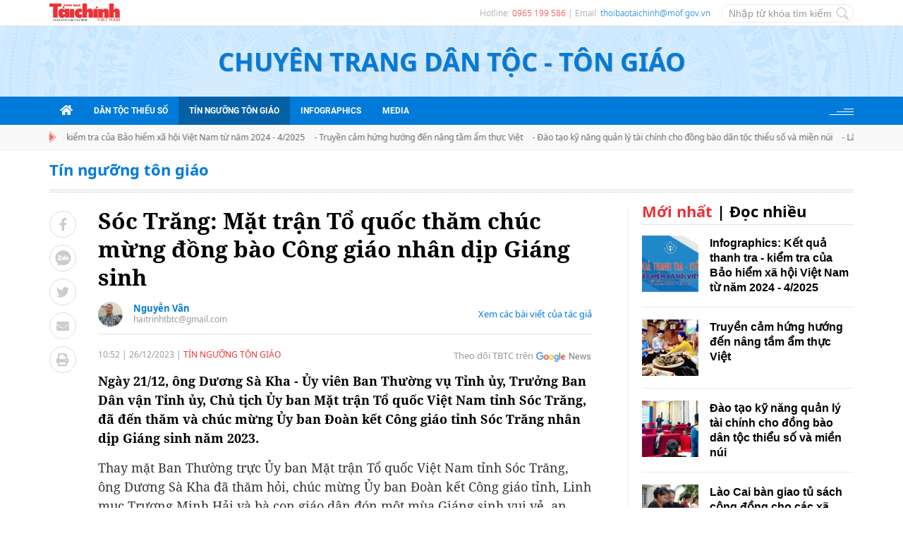

--- FILE ---
content_type: text/html; charset=utf-8
request_url: https://dttg.thoibaotaichinhvietnam.vn/soc-trang-mat-tran-to-quoc-tham-chuc-mung-dong-bao-cong-giao-nhan-dip-giang-sinh-142095.html
body_size: 17272
content:
<!--
https://dttg.thoibaotaichinhvietnam.vn/ BASED ON MASTERCMS ULTIMATE EDITION 2022 VERSION 2.9 (BUILD: ?v=2.620260108102814)
PRODUCT SOLUTION HTTPS://MASTERCMS.ORG
-->
<!DOCTYPE html>
<html lang="vi">
<head>
	<title>Sóc Trăng: Mặt trận Tổ quốc thăm chúc mừng đồng bào Công giáo nhân dịp Giáng sinh  | Thời báo Tài chính Việt Nam</title>	
<meta http-equiv="Content-Type" content="text/html; charset=utf-8" />
<meta http-equiv="content-language" content="vi" />
<meta name="description" content="Ngày 21/12, ông Dương Sà Kha - Ủy viên Ban Thường vụ Tỉnh ủy, Trưởng Ban Dân vận Tỉnh ủy, Chủ tịch Ủy ban Mặt trận Tổ quốc Việt Nam tỉnh Sóc Trăng, đã đến thăm và chúc mừng Ủy ban Đoàn kết Công giáo tỉnh Sóc Trăng nhân dịp Giáng sinh năm 2023." />
<meta name="keywords" content="sóc trăng,cổng giao,mặt trận tổ quốc" />
<meta name="news_keywords" content="sóc trăng,cổng giao,mặt trận tổ quốc" />
<meta name="robots" content="index,follow,noodp" />
<meta name="copyright" content="Copyright (c) by Chuyên trang Dân tộc - Tôn giáo" />
<meta name="author" content="Chuyên trang Dân tộc - Tôn giáo" />
<meta http-equiv="audience" content="General" />
<meta name="resource-type" content="Document" />
<meta name="distribution" content="Global" />
<meta name="revisit-after" content="1 days" />
<meta name="viewport" content="width=device-width">
<meta name="theme-color" content="#fff" />
<link rel="alternate" href="https://dttg.thoibaotaichinhvietnam.vn/soc-trang-mat-tran-to-quoc-tham-chuc-mung-dong-bao-cong-giao-nhan-dip-giang-sinh-142095.html" hreflang="vi-vn" />
<link rel="canonical" href="https://dttg.thoibaotaichinhvietnam.vn/soc-trang-mat-tran-to-quoc-tham-chuc-mung-dong-bao-cong-giao-nhan-dip-giang-sinh-142095.html" />
<link rel="alternate" href="https://dttg.thoibaotaichinhvietnam.vn/rss_feed/tin-nguong-ton-giao" type="application/rss+xml" title="RSS"/>
<!-- facebook graph -->
<meta property="fb:admins" content="100000170835517" />
<meta property="fb:app_id" content="265897055363756" />   
<meta property="og:locale" content="vi_VN" />
<meta property="og:site_name" content="Chuyên trang Dân tộc - Tôn giáo" />
<meta property="og:url" content="https://dttg.thoibaotaichinhvietnam.vn/soc-trang-mat-tran-to-quoc-tham-chuc-mung-dong-bao-cong-giao-nhan-dip-giang-sinh-142095.html" />
<meta property="og:type" content="article" />
<meta property="og:title" content="Sóc Trăng: Mặt trận Tổ quốc thăm chúc mừng đồng bào Công giáo nhân dịp Giáng sinh" />
<meta property="og:description" content="Ngày 21/12, ông Dương Sà Kha - Ủy viên Ban Thường vụ Tỉnh ủy, Trưởng Ban Dân vận Tỉnh ủy, Chủ tịch Ủy ban Mặt trận Tổ quốc Việt Nam tỉnh Sóc Trăng, đã đến thăm và chúc mừng Ủy ban Đoàn kết Công giáo tỉnh Sóc Trăng nhân dịp Giáng sinh năm 2023." />
<meta property="og:image" content="https://dttg.thoibaotaichinhvietnam.vn/stores/news_dataimages/2023/122023/21/19/in_social/img-226820231221193624.jpg?randTime=1768387057" />
<meta property="og:image:width" content="900" />
<meta property="og:image:height" content="420" />	
<meta property="og:image:alt" content="Sóc Trăng: Mặt trận Tổ quốc thăm chúc mừng đồng bào Công giáo nhân dịp Giáng sinh" />
<!-- favicon icon -->
<link rel="shortcut icon" href="/modules/frontend/themes/dttg/images/favicon/favicon.png?v=2.620260108102814" />
<link rel="icon" href="/modules/frontend/themes/dttg/images/favicon/favicon.png?v=2.620260108102814" type="image/png" sizes="any" />
<link rel="apple-touch-icon" sizes="57x57" href="/modules/frontend/themes/dttg/images/favicon/apple-icon-57x57.png?v=2.620260108102814" />
<link rel="apple-touch-icon" sizes="60x60" href="/modules/frontend/themes/dttg/images/favicon/apple-icon-60x60.png?v=2.620260108102814" />
<link rel="apple-touch-icon" sizes="72x72" href="/modules/frontend/themes/dttg/images/favicon/apple-icon-72x72.png?v=2.620260108102814" />
<link rel="apple-touch-icon" sizes="76x76" href="/modules/frontend/themes/dttg/images/favicon/apple-icon-76x76.png?v=2.620260108102814" />
<link rel="apple-touch-icon" sizes="114x114" href="/modules/frontend/themes/dttg/images/favicon/apple-icon-114x114.png?v=2.620260108102814" />
<link rel="apple-touch-icon" sizes="120x120" href="/modules/frontend/themes/dttg/images/favicon/apple-icon-120x120.png?v=2.620260108102814" />
<link rel="apple-touch-icon" sizes="144x144" href="/modules/frontend/themes/dttg/images/favicon/apple-icon-144x144.png?v=2.620260108102814" />
<link rel="apple-touch-icon" sizes="152x152" href="/modules/frontend/themes/dttg/images/favicon/apple-icon-152x152.png?v=2.620260108102814" />
<link rel="apple-touch-icon" sizes="180x180" href="/modules/frontend/themes/dttg/images/favicon/apple-icon-180x180.png?v=2.620260108102814" />
<link rel="icon" type="image/png" sizes="16x16" href="/modules/frontend/themes/dttg/images/favicon/favicon-16x16.png?v=2.620260108102814" />
<link rel="icon" type="image/png" sizes="96x96" href="/modules/frontend/themes/dttg/images/favicon/favicon-96x96.png?v=2.620260108102814" />
<link rel="icon" type="image/png" sizes="192x192"  href="/modules/frontend/themes/dttg/images/favicon/android-chrome-192x192.png?v=2.620260108102814" />
<link rel="icon" type="image/png" sizes="512x512"  href="/modules/frontend/themes/dttg/images/favicon/app-512x512.png?v=2.620260108102814" />
<meta name="msvalidate.01" content="3D228D3A34695D3FF8CCAA5DD6AEAA6C" />
 <meta name="yandex-verification" content="cce31b1bf1afe81f" />
<meta name="zalo-platform-site-verification" content="OFswD9lxBXnyqQeqgw4D05sFg2Mn-NDxCJ0" />
<script type="application/ld+json">
{
	"@context" : "https://schema.org",
	"@type" : "Organization",
	"name" : "Chuyên trang Dân tộc - Tôn giáo",
	"url" : "https://dttg.thoibaotaichinhvietnam.vn/",
	"logo": "https://dttg.thoibaotaichinhvietnam.vn/modules/frontend/themes/dttg/images/logo_backup.svg?v=2.620260108102814"
}
</script>
<script type="application/ld+json">
{
"@context": "https://schema.org",
"@type": "BreadcrumbList",
"itemListElement": 
[
	{
	"@type": "ListItem",
	"position": 1,
	"item": {
		"@id": "https://dttg.thoibaotaichinhvietnam.vn/",
		"name": "Trang chủ"
	}
	},
	{
	"@type": "ListItem",
	"position": 2,
	"item": {
		"@id": "https://dttg.thoibaotaichinhvietnam.vn/tin-nguong-ton-giao",
		"name": "Tín ngưỡng tôn giáo"
	}
	}]
}
</script>
<script type="application/ld+json">
{
	"@context": "https://schema.org",
	"@type": "NewsArticle",
	"mainEntityOfPage": {
		"@type": "WebPage",
		"@id": "https://dttg.thoibaotaichinhvietnam.vn/soc-trang-mat-tran-to-quoc-tham-chuc-mung-dong-bao-cong-giao-nhan-dip-giang-sinh-142095.html"
	},
	"headline": "Sóc Trăng: Mặt trận Tổ quốc thăm chúc mừng đồng bào Công giáo nhân dịp Giáng sinh",
	"description": "Ngày 21/12, ông Dương Sà Kha - Ủy viên Ban Thường vụ Tỉnh ủy, Trưởng Ban Dân vận Tỉnh ủy, Chủ tịch Ủy ban Mặt trận Tổ quốc Việt Nam tỉnh Sóc Trăng, đã đến thăm và chúc mừng Ủy ban Đoàn kết Công giáo tỉnh Sóc Trăng nhân dịp Giáng sinh năm 2023.",
	"image": {
		"@type": "ImageObject",
		"url": "https://dttg.thoibaotaichinhvietnam.vn/stores/news_dataimages/2023/122023/21/19/in_social/img-226820231221193624.jpg?randTime=1768387057",
		"width": 720,
		"height": 480
	},
	"datePublished": "2023-12-26T10:52:56+07:00",
	"dateModified": "2023-12-26T10:52:56+07:00",
	"author": {
		"@type": "Person",
		"name": "Nguyễn Vân Chuyên trang Dân tộc - Tôn giáo"
	},
	"publisher": {
		"@type": "Organization",
		"name": "Chuyên trang Dân tộc - Tôn giáo",
		"logo": {
		"@type": "ImageObject",
		"url": "https://dttg.thoibaotaichinhvietnam.vn/modules/frontend/themes/dttg/images/logo_backup.svg?v=2.620260108102814",
		"width": 300
		}
	}
}
</script>
<script>
	window.fbAsyncInit = function() {
		FB.init({
		appId      : '265897055363756',
		cookie     : true,
		xfbml      : true,
		version    : 'v12.0'
		});
		
		FB.AppEvents.logPageView();   
		
	};

	(function(d, s, id){
		var js, fjs = d.getElementsByTagName(s)[0];
		if (d.getElementById(id)) {return;}
		js = d.createElement(s); js.id = id;
		js.src = "https://connect.facebook.net/vi_VN/sdk.js";
		fjs.parentNode.insertBefore(js, fjs);
	}(document, 'script', 'facebook-jssdk'));
</script><!-- Google tag (gtag.js) -->
<script async src="https://www.googletagmanager.com/gtag/js?id=G-DXKF6H8J2W"></script>
<script>
  window.dataLayer = window.dataLayer || [];
  function gtag(){dataLayer.push(arguments);}
  gtag('js', new Date());

  gtag('config', 'G-DXKF6H8J2W');
</script>	<script src="/modules/frontend/themes/dttg/js/mastercms-ultimate-edition.js?v=2.620260108102814"></script>
	<script src="/modules/frontend/themes/dttg/js/slick/slick.js?v=2.620260108102814"></script>
	<link href="/modules/frontend/themes/dttg/js/slick/slick.css?v=2.620260108102814" charset="UTF-8" type="text/css" rel="stylesheet" media="all" />
		<link href="/modules/frontend/themes/dttg/css/css_mastercms_article_style_controler.css?v=2.620260108102814" charset="UTF-8" type="text/css" rel="stylesheet" media="all" />
	<link href="/modules/frontend/themes/dttg/css/css_mastercms_article_comment.css?v=2.620260108102814" charset="UTF-8" type="text/css" rel="stylesheet" media="all" />
	<link href="/modules/frontend/themes/dttg/css/css_mastercms_font_face_controler.css?v=2.620260108102814" charset="UTF-8" type="text/css" rel="stylesheet" media="all" />
	<link href="/modules/frontend/themes/dttg/css/fancybox.css?v=2.620260108102814" charset="UTF-8" type="text/css" rel="stylesheet" media="all" />
		<link href="/modules/frontend/themes/dttg/css/fonts/fontawesome/css/all.min.css?v=2.620260108102814" charset="UTF-8" type="text/css" rel="stylesheet" media="all" />
	<link href="/modules/frontend/themes/dttg/css/style.css?v=2.620260108102814" charset="UTF-8" type="text/css" rel="stylesheet" media="all" />
	<script src="/modules/frontend/themes/dttg/js/script.js?v=2.620260108102814"></script>
	<script src="/modules/frontend/themes/dttg/js/player/jwplayer.js?v=2.620260108102814"></script>
	<script>jwplayer.key = "Jo+98pn8BAj/HhzxXepYJNX58bsgpdhFXIe4ow==";</script>
	<script>
		function mobile_Action(){     
			var getUrlForward = $('link[rel="canonical"]').attr('href');
			document.location =   "https://dttg.thoibaotaichinhvietnam.vn/apiservice@/device_switcher&mobile=yes&back_state_url="+getUrlForward;  
		}
	</script>
</head>
<body>
	<span class="gotop"></span>	<div class="webpage pc-detail">
		<header class="header">
	<div class="topbar">
		<div class="wrapper">
			<a href="https://thoibaotaichinhvietnam.vn/" target="_blank" style="line-height: 0;">
				<img class="topbar-logo mr30"  src="/modules/frontend/themes/dttg/images/logo_backup.svg?v=2.620260108102814" alt="Thời báo Tài chính Việt Nam" />
			</a>
			
			<div class="d-flex flex-center-y">
				<div class="topbar-text">
					Hotline: <span class="c-red">0965 199 586</span> | Email: <a class="c-blue" href="/cdn-cgi/l/email-protection#4a3e222523282b253e2b2329222324220a27252c642d253c643c24"><span class="__cf_email__" data-cfemail="b2c6dadddbd0d3ddc6d3dbd1dadbdcdaf2dfddd49cd5ddc49cc4dc">[email&#160;protected]</span></a>
				</div>
				<form id="frmSearch" class="https://dttg.thoibaotaichinhvietnam.vn/search_enginer.html?p=tim-kiem" name="frmSearch">
					<input class="search-input" type="text" placeholder="Nhập từ khóa tìm kiếm" onkeypress="return enter_search_q(event);" name="q" value="" />
					<i class="btn search-btn" name="submit" value="" onclick="return submit_search_q();"></i>
				</form>
			</div>
		</div>
	</div>
	
	<div class="logo-bar clearfix">
		<h1 class="logo">
			<a href="https://dttg.thoibaotaichinhvietnam.vn/" title="Chuyên trang Dân tộc - Tôn giáo">Chuyên trang Dân tộc - Tôn giáo</a>
		</h1>
	</div>
	
	<nav class="navbar">
		<div class="wrapper">
			<ul class="navbar-nav clearfix">
				<li class="nav-item">
					<a class="nav-link icon-home" href="https://dttg.thoibaotaichinhvietnam.vn/" title="Chuyên trang Dân tộc - Tôn giáo"><i class="fas fa-home"></i></a>
				</li>
								<li class="nav-item ">
					<a class="nav-link " href="https://dttg.thoibaotaichinhvietnam.vn/dan-toc-thieu-so">Dân tộc thiểu số</a>
					<ul class="dropdown-menu">
						 
					</ul>
				</li>
								<li class="nav-item active">
					<a class="nav-link active" href="https://dttg.thoibaotaichinhvietnam.vn/tin-nguong-ton-giao">Tín ngưỡng tôn giáo</a>
					<ul class="dropdown-menu">
						 
					</ul>
				</li>
								<li class="nav-item ">
					<a class="nav-link " href="https://dttg.thoibaotaichinhvietnam.vn/infographics">Infographics</a>
					<ul class="dropdown-menu">
						 
					</ul>
				</li>
								<li class="nav-item">
					<span class="nav-link">Media</span>
					<ul class="dropdown-menu">
												<li class="dropdown-item"><a href="https://dttg.thoibaotaichinhvietnam.vn/megastory">Megastory</a></li>
												<li class="dropdown-item"><a href="https://dttg.thoibaotaichinhvietnam.vn/video">Video</a></li>
											</ul>
				</li>
								<div class="rt icon-bars mt15"></div>
			</ul>
		</div>
	</nav>

		<div class="marquee">
		<div class="wrapper clearfix">
			<div class="marquee-head"></div>
			<marquee class="marquee-links" onmouseover="this.stop();" onmouseout="this.start();">
								<a href="https://dttg.thoibaotaichinhvietnam.vn/infographics-ket-qua-thanh-tra-kiem-tra-cua-bao-hiem-xa-hoi-viet-nam-tu-nam-2024-42025-177693.html" title='Infographics: Kết quả thanh tra - kiểm tra của Bảo hiểm xã hội Việt Nam từ năm 2024 - 4/2025'>
					Infographics: Kết quả thanh tra - kiểm tra của Bảo hiểm xã hội Việt Nam từ năm 2024 - 4/2025									</a>
								<a href="https://dttg.thoibaotaichinhvietnam.vn/truyen-cam-hung-huong-den-nang-tam-am-thuc-viet-154555.html" title='Truyền cảm hứng hướng đến nâng tầm ẩm thực Việt'>
					Truyền cảm hứng hướng đến nâng tầm ẩm thực Việt									</a>
								<a href="https://dttg.thoibaotaichinhvietnam.vn/dao-tao-ky-nang-quan-ly-tai-chinh-cho-dong-bao-dan-toc-thieu-so-va-mien-nui-142529.html" title='Đào tạo kỹ năng quản lý tài chính cho đồng bào dân tộc thiểu số và miền núi'>
					Đào tạo kỹ năng quản lý tài chính cho đồng bào dân tộc thiểu số và miền núi									</a>
								<a href="https://dttg.thoibaotaichinhvietnam.vn/lao-cai-ban-giao-tu-sach-cong-dong-cho-cac-xa-dong-bao-dan-toc-thieu-so-142457.html" title='Lào Cai bàn giao tủ sách cộng đồng cho các xã đồng bào dân tộc thiểu số'>
					Lào Cai bàn giao tủ sách cộng đồng cho các xã đồng bào dân tộc thiểu số									</a>
								<a href="https://dttg.thoibaotaichinhvietnam.vn/hoa-binh-phan-dau-den-nam-2025-giam-50-so-xa-thon-ban-dac-biet-kho-khan-142465.html" title='Hòa Bình: Phấn đấu đến năm 2025 giảm 50% số xã, thôn, bản đặc biệt khó khăn'>
					Hòa Bình: Phấn đấu đến năm 2025 giảm 50% số xã, thôn, bản đặc biệt khó khăn									</a>
							</marquee>
		</div>
	</div>
	</header>		<main class="main">
			<div class="wrapper breadcrumb">
		<div class="breadcrumb-list active text-bold c-blue hna-breadcrumb">
		<span class="item"><a href="https://dttg.thoibaotaichinhvietnam.vn/tin-nguong-ton-giao" class="item-link">Tín ngưỡng tôn giáo</a></span>
	</div>
		
</div>
<div class="wrapper bg-dots pt5"></div>
			<div class="wrapper bg-line mt20 mb30 clearfix">
				<div class="w799 lt">
										<div class="post clearfix">
						<div class="post-share lt">
							<a onclick="javascript:window.open(this.href, '', 'menubar=no,toolbar=no,resizable=yes,scrollbars=yes,height=600,width=600,left='+((screen.width/2)-300)+',top=200');return false;"
							href="https://www.facebook.com/sharer/sharer.php?u=https://dttg.thoibaotaichinhvietnam.vn/soc-trang-mat-tran-to-quoc-tham-chuc-mung-dong-bao-cong-giao-nhan-dip-giang-sinh-142095.html" target="_blank" rel="nofollow" class="btn post-share-item">
								<i class="fab fa-facebook-f"></i>
							</a>
							<span class="btn post-share-item icon-zalo zalo-share-button" data-href="https://dttg.thoibaotaichinhvietnam.vn/soc-trang-mat-tran-to-quoc-tham-chuc-mung-dong-bao-cong-giao-nhan-dip-giang-sinh-142095.html" data-oaid="579745863508352884" data-layout="3" data-color="blue" data-customize="false">
								<i class="icon-zalo"></i>
							</span>
							<script data-cfasync="false" src="/cdn-cgi/scripts/5c5dd728/cloudflare-static/email-decode.min.js"></script><script src="https://sp.zalo.me/plugins/sdk.js"></script>
							<a onclick="javascript:window.open(this.href, '', 'menubar=no,toolbar=no,resizable=yes,scrollbars=yes,height=600,width=800,left='+((screen.width/2)-400)+',top=200');return false;"
							href="https://twitter.com/intent/tweet?text=Sóc Trăng: Mặt trận Tổ quốc thăm chúc mừng đồng bào Công giáo nhân dịp Giáng sinh&amp;url=https://dttg.thoibaotaichinhvietnam.vn/soc-trang-mat-tran-to-quoc-tham-chuc-mung-dong-bao-cong-giao-nhan-dip-giang-sinh-142095.html" target="_blank" rel="nofollow" class="btn post-share-item">
								<i class="fab fa-twitter"></i>
							</a>
							<a onclick="javascript:window.open(this.href, '', 'menubar=no,toolbar=no,resizable=yes,scrollbars=yes,height=600,width=800,left='+((screen.width/2)-400)+',top=200');return false;"
							href="https://mail.google.com/mail/u/0/?view=cm&su=Sóc Trăng: Mặt trận Tổ quốc thăm chúc mừng đồng bào Công giáo nhân dịp Giáng sinh&to&body=https://dttg.thoibaotaichinhvietnam.vn/soc-trang-mat-tran-to-quoc-tham-chuc-mung-dong-bao-cong-giao-nhan-dip-giang-sinh-142095.html&fs=1&tf=1" target="_blank" rel="nofollow" class="btn post-share-item">
								<i class="fas fa-envelope"></i>
							</a>
							<a onclick="javascript:window.open(this.href, '', 'menubar=no,toolbar=no,resizable=yes,scrollbars=yes,height=600,width=1000,left='+((screen.width/2)-500)+',top=200');return false;"
							id="printButton" href="https://dttg.thoibaotaichinhvietnam.vn/apicenter@/print_article&i=142095" target="_blank" rel="nofollow" class="btn post-share-item"><i class="fas fa-print"></i></a>
						</div>

						<div class="w700 rt mr30">
							<div class="post-subtitle hide-empty"></div>
							<h1 class="post-title">Sóc Trăng: Mặt trận Tổ quốc thăm chúc mừng đồng bào Công giáo nhân dịp Giáng sinh</h1>
														<div class="bx-author-info fw clearfix" style="padding-bottom: 10px;margin-bottom: 20px;margin-top: 15px;border-bottom: 1px solid #e2e2e2;">
								<div class="author-image" style="float: left;width: 35px;height:35px;margin-right: 15px;overflow: hidden;border-radius: 50%;">
								<img style="min-height: 100%;object-fit: cover;" src="https://dttg.thoibaotaichinhvietnam.vn/stores/tpl_profile/2022/082022/15/10/db0172e736ab4310a43dbce26ad3cd17.jpg?rt=20220822103541" alt="Nguyễn Vân" width="35" />
								</div>
								<div style="float: left;">
								<h2 class="author-title" style="font-size: 13px;color: #007bd9;">
									<a class="author-link" href="https://dttg.thoibaotaichinhvietnam.vn/tac-gia/nguyen-van-20.sign">Nguyễn Vân</a>
								</h2>
								<a class="author-email" style="font-size: 12px;color:#999;line-height: 1;display: block;" href="/cdn-cgi/l/email-protection#fa929b938e889394928e988e99ba9d979b9396d4999597" rel="nofollow"><span class="__cf_email__" data-cfemail="107871796462797e786472647350777d71797c3e737f7d">[email&#160;protected]</span></a>
								</div>
								<a class="author-link-more" style="float: right;font-size: 13px;color: #007bd9;margin-top: 8px;" href="https://dttg.thoibaotaichinhvietnam.vn/tac-gia/nguyen-van-20.sign">Xem các bài viết của tác giả</a>
							</div>
														<div class="article-meta">
								<span class="article-publish-time">10:52 | 26/12/2023</span>
								<a class="article-catname" href="https://dttg.thoibaotaichinhvietnam.vn/tin-nguong-ton-giao">Tín ngưỡng tôn giáo</a>
								<div class="rt">
									<span class="share-post ml5 lt" style="height: 20px;overflow: hidden;">
										<div class="fb-like btn-share" data-href="https://dttg.thoibaotaichinhvietnam.vn/soc-trang-mat-tran-to-quoc-tham-chuc-mung-dong-bao-cong-giao-nhan-dip-giang-sinh-142095.html" data-layout="button_count" data-action="like" data-show-faces="false" data-share="true" data-width=""></div>  
									</span>
									<a class="icon-google-new" target="_blank" rel="nofollow" href="https://news.google.com/publications/CAAqBwgKMPqmrQswh7LFAw?hl=vi&amp;gl=VN&amp;ceid=VN%3Avi">Theo dõi TBTC trên</a>
								</div>
							</div>

							<div class="post-desc">Ngày 21/12, ông Dương Sà Kha - Ủy viên Ban Thường vụ Tỉnh ủy, Trưởng Ban Dân vận Tỉnh ủy, Chủ tịch Ủy ban Mặt trận Tổ quốc Việt Nam tỉnh Sóc Trăng, đã đến thăm và chúc mừng Ủy ban Đoàn kết Công giáo tỉnh Sóc Trăng nhân dịp Giáng sinh năm 2023.</div>

							<div class="post-content __MASTERCMS_CONTENT">
								<div class="fw clearfix"><p class="normalPara">Thay mặt Ban Thường trực Ủy ban Mặt trận Tổ quốc Việt Nam tỉnh Sóc Trăng, ông Dương Sà Kha đã thăm hỏi, chúc mừng Ủy ban Đoàn kết Công giáo tỉnh, Linh mục Trương Minh Hải và bà con giáo dân đón một mùa Giáng sinh vui vẻ, an lành.</p>    <table class="MASTERCMS_TPL_TABLE" style="width: 100%;">  	<tbody>  		<tr>  			<td><img  src="https://dttg.thoibaotaichinhvietnam.vn/stores/news_dataimages/2023/122023/21/19/in_article/img-226820231221193624.jpg?rt=20231221193832" class="__img_mastercms" alt="Sóc Trăng: Mặt trận Tổ quốc thăm chúc mừng đồng bào Công giáo nhân dịp Giáng sinh" style="max-width:100%; padding:0px; margin:0px;" title="undefined"></td>  		</tr>  		<tr>  			<td>Sóc Trăng: Ủy ban Mặt trận Tổ quốc Việt Nam thăm, chúc mừng đồng bào Công giáo nhân dịp Giáng sinh. Ảnh: CTV</td>  		</tr>  	</tbody>  </table>    <p height="" width="100%">Chủ tịch Ủy ban Mặt trận Tổ quốc Việt Nam tỉnh cũng thông tin về tình hình chính trị, kinh tế - xã hội, kết quả công tác mặt trận năm 2023 và một số nhiệm vụ chủ yếu trong năm 2024. Qua đó, ông đã ghi nhận những đóng góp tích cực của linh mục, của bà con giáo dân trong tham gia phát triển kinh tế - xã hội, chương trình an sinh xã hội của tỉnh trong năm 2023.</p>    <p height="" width="100%">Ông Dương Sà Kha cũng bày tỏ mong muốn trong thời gian tới, Ủy ban Đoàn kết Công giáo tỉnh Sóc Trăng tiếp tục vận động các chức sắc, bà con giáo dân thực hiện tốt các chủ trương, nghị quyết của Đảng, chính sách, pháp luật của Nhà nước, các phong trào thi đua yêu nước, các cuộc vận động do Mặt trận phát động... nhằm góp phần thực hiện thắng lợi nhiệm vụ phát triển kinh tế - xã hội của tỉnh nhà trong năm 2024.</p>    <table class="__MB_template_d __MB_ARTICLE_QUOTE __MB_HL_BOX">  	<tbody>  		<tr>  			<td class="__RE_PLACE_CONTENT">Thay mặt Ủy ban Đoàn kết Công giáo tỉnh Sóc Trăng, Linh mục Trương Minh Hải đã cảm ơn sự quan tâm của lãnh đạo Ủy ban Mặt trận Tổ quốc Việt Nam tỉnh Sóc Trăng và khẳng định, sẽ cùng với Mặt trận tuyên truyền, vận động bà con giáo dân, tín hữu thực hiện tốt trách nhiệm của người công dân, sống “tốt đời, đẹp đạo”, kính Chúa, yêu nước, sống phúc âm trong lòng dân tộc, tăng cường khối đại đoàn kết toàn dân tộc, cùng chung tay xây dựng quê hương ngày càng phát triển.</td>  		</tr>  	</tbody>  </table></div>
							</div>
							<div class="post-author mt10">Nguyễn Vân</div>
							<div class="post-source mt10"></div>
							<div style="display: none;">
								<iframe rel="nofollow" src="https://dttg.thoibaotaichinhvietnam.vn/widgets@/article_statistic&aid=MTQyMDk1" width="0" height="0"></iframe> 
								<input type="hidden" name="__printURL" value="https://dttg.thoibaotaichinhvietnam.vn/soc-trang-mat-tran-to-quoc-tham-chuc-mung-dong-bao-cong-giao-nhan-dip-giang-sinh-142095.html"/>  
								<input type="hidden" name="__PARAMS_ID_WIDGET" class="__PARAMS_ID_WIDGET" data-type="user_comments" value="MTQyMDk1"/>
							</div>
						</div>
					</div>
										<script data-cfasync="false" src="/cdn-cgi/scripts/5c5dd728/cloudflare-static/email-decode.min.js"></script><script>
						$(document).ready(function(){
							if($('.bx-author-info').length==0){
							$('.post-author').show();
							}
						});
					</script>
										<div class="post-tag mt15">
						<div class="tag-title">Tags:</div>
						<div class="clearfix">
							  
							<a class="tag-item" href="https://dttg.thoibaotaichinhvietnam.vn/tag/soc-trang-252.tag" title="sóc trăng">sóc trăng</a>
							  
							<a class="tag-item" href="https://dttg.thoibaotaichinhvietnam.vn/tag/cong-giao-583.tag" title="cổng giao">cổng giao</a>
							  
							<a class="tag-item" href="https://dttg.thoibaotaichinhvietnam.vn/tag/mat-tran-to-quoc-1829.tag" title="mặt trận tổ quốc">mặt trận tổ quốc</a>
							  
						</div>
					</div>
					    
					<div id="user-comment" class="mt20">
						<div class="cat-title mb0">
							<h2 class="catname c-blue"><span>Bình luận</span></h2>
						</div>
												<div class="__API_WIDGET" data-type="user_comments" data-url="https://dttg.thoibaotaichinhvietnam.vn/apicenter@/user_comments&tpl_gui=tpl_member_comments_file_1&sidinfo=123"></div>            
											</div>
										<div class="cat-listing article-bdt-20 thumb-w250 title-22">
						<div class="cat-title">
							<h2 class="catname catname-blue mt15"><span>Cùng chuyên mục</span></h2>
						</div>
						<div class="cat-content">
														<article class="article">
								<a class="article-thumb" href="https://dttg.thoibaotaichinhvietnam.vn/toa-thanh-cao-dai-thuc-day-tiem-nang-du-lich-ton-giao-tai-tinh-tay-ninh-142440.html" title='Tòa Thánh Cao Đài thúc đẩy tiềm năng du lịch tôn giáo tại tỉnh Tây Ninh'>
																		<img class="article-image mastercms_lazyload"  src="https://dttg.thoibaotaichinhvietnam.vn/stores/news_dataimages/2023/122023/26/18/in_article/croped/toa-thanh-cao-dai-thuc-day-tiem-nang-du-lich-ton-giao-tai-tinh-tay-ninh-20231226180548.png?231227094348" alt="Tòa Thánh Cao Đài thúc đẩy tiềm năng du lịch tôn giáo tại tỉnh Tây Ninh" />
																	</a>
								<div class="article-info">
									<h3 class="article-title">
										<a href="https://dttg.thoibaotaichinhvietnam.vn/toa-thanh-cao-dai-thuc-day-tiem-nang-du-lich-ton-giao-tai-tinh-tay-ninh-142440.html" title='Tòa Thánh Cao Đài thúc đẩy tiềm năng du lịch tôn giáo tại tỉnh Tây Ninh'>
											Tòa Thánh Cao Đài thúc đẩy tiềm năng du lịch tôn giáo tại tỉnh Tây Ninh											<span class="icoPhoto"><i class="fa fa-camera"></i></span>										</a>
									</h3>
									<div class="article-meta">
										<span class="article-publish-time">09:43 | 27/12/2023</span>
										<a class="article-catname" href=""></a>
									</div>
									<div class="article-desc">Nhiều chuyên gia kinh tế, văn hóa cho rằng Tây Ninh là một vùng đất địa linh, có tiềm năng, lợi thế để phát triển kinh tế - xã hội. Tiềm năng đầu tiên phải nói đến là tài nguyên từ di sản lịch sử - văn hóa, đây cũng là một lợi thế lớn để phát triển du lịch.</div>
								</div>
							</article>
														<article class="article">
								<a class="article-thumb" href="https://dttg.thoibaotaichinhvietnam.vn/giao-hoi-phat-giao-viet-nam-tinh-ha-giang-10-nam-gop-phan-xay-dung-kinh-te-xa-hoi-que-huong-142356.html" title='Giáo hội Phật giáo Việt Nam tỉnh Hà Giang: 10 năm góp phần xây dựng kinh tế - xã hội quê hương'>
																		<img class="article-image mastercms_lazyload"  src="https://dttg.thoibaotaichinhvietnam.vn/stores/news_dataimages/2023/122023/26/09/croped/giao-hoi-phat-giao-viet-nam-tinh-ha-giang-10-nam-gop-phan-xay-dung-kinh-te-xa-hoi-que-huong-20231226090509.jpg?231226063114" alt="Giáo hội Phật giáo Việt Nam tỉnh Hà Giang: 10 năm góp phần xây dựng kinh tế - xã hội quê hương" />
																	</a>
								<div class="article-info">
									<h3 class="article-title">
										<a href="https://dttg.thoibaotaichinhvietnam.vn/giao-hoi-phat-giao-viet-nam-tinh-ha-giang-10-nam-gop-phan-xay-dung-kinh-te-xa-hoi-que-huong-142356.html" title='Giáo hội Phật giáo Việt Nam tỉnh Hà Giang: 10 năm góp phần xây dựng kinh tế - xã hội quê hương'>
											Giáo hội Phật giáo Việt Nam tỉnh Hà Giang: 10 năm góp phần xây dựng kinh tế - xã hội quê hương																					</a>
									</h3>
									<div class="article-meta">
										<span class="article-publish-time">18:31 | 26/12/2023</span>
										<a class="article-catname" href=""></a>
									</div>
									<div class="article-desc">Ngày 20/12, Giáo hội Phật giáo Việt Nam (GHPGVN) tỉnh Hà Giang tổ chức Đại lễ Kỷ niệm 10 năm thành lập (2013-2023). 10 năm qua, Giáo hội đã trở thành tổ chức tôn giáo địa phương thực hiện sự thống nhất trong khối đại đoàn kết các dân tộc trên địa bàn tỉnh; đồng thời, góp phần xây dựng phát triển kinh tế - xã hội quan trọng của đất nước là “Dân giàu, nước mạnh, công bằng, dân chủ, văn minh”.</div>
								</div>
							</article>
														<article class="article">
								<a class="article-thumb" href="https://dttg.thoibaotaichinhvietnam.vn/thai-nguyen-phuc-dung-le-hoi-gau-tao-dan-toc-mong-142289.html" title='Thái Nguyên: Phục dựng Lễ hội Gầu Tào dân tộc Mông'>
																		<img class="article-image mastercms_lazyload"  src="https://dttg.thoibaotaichinhvietnam.vn/stores/news_dataimages/2023/122023/25/13/croped/thai-nguyen-phuc-dung-le-hoi-gau-tao-dan-toc-mong-20231225133310.jpg?231226062618" alt="Thái Nguyên: Phục dựng Lễ hội Gầu Tào dân tộc Mông" />
																	</a>
								<div class="article-info">
									<h3 class="article-title">
										<a href="https://dttg.thoibaotaichinhvietnam.vn/thai-nguyen-phuc-dung-le-hoi-gau-tao-dan-toc-mong-142289.html" title='Thái Nguyên: Phục dựng Lễ hội Gầu Tào dân tộc Mông'>
											Thái Nguyên: Phục dựng Lễ hội Gầu Tào dân tộc Mông																					</a>
									</h3>
									<div class="article-meta">
										<span class="article-publish-time">18:26 | 26/12/2023</span>
										<a class="article-catname" href=""></a>
									</div>
									<div class="article-desc">Sở Văn hóa - Thể thao và Du lịch Thái Nguyên vừa tổ chức hoạt động bảo tồn, phục dựng, phát huy Lễ hội Gầu Tào dân tộc Mông huyện Phú Lương, tỉnh Thái Nguyên năm 2023.</div>
								</div>
							</article>
														<article class="article">
								<a class="article-thumb" href="https://dttg.thoibaotaichinhvietnam.vn/sac-mau-di-san-doc-dao-cua-dong-bao-nguoi-hoa-o-tp-ho-chi-minh-142283.html" title='Sắc màu di sản độc đáo của đồng bào người Hoa ở TP. Hồ Chí Minh'>
																		<img class="article-image mastercms_lazyload"  src="https://dttg.thoibaotaichinhvietnam.vn/stores/news_dataimages/2023/122023/25/11/croped/snapedit-1703479290013-min20231225115011.png?231226062138" alt="Sắc màu di sản độc đáo của đồng bào người Hoa ở TP. Hồ Chí Minh" />
																	</a>
								<div class="article-info">
									<h3 class="article-title">
										<a href="https://dttg.thoibaotaichinhvietnam.vn/sac-mau-di-san-doc-dao-cua-dong-bao-nguoi-hoa-o-tp-ho-chi-minh-142283.html" title='Sắc màu di sản độc đáo của đồng bào người Hoa ở TP. Hồ Chí Minh'>
											Sắc màu di sản độc đáo của đồng bào người Hoa ở TP. Hồ Chí Minh																					</a>
									</h3>
									<div class="article-meta">
										<span class="article-publish-time">18:21 | 26/12/2023</span>
										<a class="article-catname" href=""></a>
									</div>
									<div class="article-desc">Cộng đồng người Hoa xa xưa khi di dân đến vùng đất mới Sài Gòn - Gia Định cũng đã thành lập những nơi sinh hoạt cộng đồng. Điều này nhằm để thiết lập, bảo tồn các mối quan hệ kinh tế - xã hội - văn hóa khi xa rời cố hương, vì mục đích mưu sinh tại vùng đất khách. Thay vì tên gọi “chợ”, những cơ sở sinh hoạt cộng đồng này được đồng bào người Hoa đặt tên là “hội quán”.</div>
								</div>
							</article>
														<article class="article">
								<a class="article-thumb" href="https://dttg.thoibaotaichinhvietnam.vn/bac-kan-chuc-sac-tin-do-ton-giao-tich-cuc-tham-gia-phat-trien-kinh-te-ho-gia-dinh-xoa-doi-giam-ngheo-142415.html" title='Bắc Kạn: Chức sắc, tín đồ tôn giáo tích cực tham gia phát triển kinh tế hộ gia đình, xóa đói giảm nghèo'>
																		<img class="article-image mastercms_lazyload"  src="https://dttg.thoibaotaichinhvietnam.vn/stores/news_dataimages/2023/122023/26/15/croped/qc20231226151407.jpg?231226061402" alt="Bắc Kạn: Chức sắc, tín đồ tôn giáo tích cực tham gia phát triển kinh tế hộ gia đình, xóa đói giảm nghèo" />
																	</a>
								<div class="article-info">
									<h3 class="article-title">
										<a href="https://dttg.thoibaotaichinhvietnam.vn/bac-kan-chuc-sac-tin-do-ton-giao-tich-cuc-tham-gia-phat-trien-kinh-te-ho-gia-dinh-xoa-doi-giam-ngheo-142415.html" title='Bắc Kạn: Chức sắc, tín đồ tôn giáo tích cực tham gia phát triển kinh tế hộ gia đình, xóa đói giảm nghèo'>
											Bắc Kạn: Chức sắc, tín đồ tôn giáo tích cực tham gia phát triển kinh tế hộ gia đình, xóa đói giảm nghèo																					</a>
									</h3>
									<div class="article-meta">
										<span class="article-publish-time">18:14 | 26/12/2023</span>
										<a class="article-catname" href=""></a>
									</div>
									<div class="article-desc">Ngày 25/12, Ban Chỉ đạo công tác tín ngưỡng, tôn giáo (TNTG) tỉnh Bắc Kạn tổ chức Hội nghị tổng kết công tác năm 2023, triển khai nhiệm vụ năm 2024.</div>
								</div>
							</article>
													</div>
					</div>
										<div class="cat-listing article-bdt-20 thumb-w250 title-22 mt30">
						<div class="cat-title">
							<h2 class="catname catname-blue mt15"><span>Đọc thêm</span></h2>
						</div>
						<div class="cat-content">
														<article class="article">
								<a class="article-thumb" href="https://dttg.thoibaotaichinhvietnam.vn/lan-toa-va-lam-sau-sac-them-tinh-than-hop-tac-142387.html" title='Lan tỏa và làm sâu sắc thêm tinh thần hợp tác'>
																		<img class="article-image mastercms_lazyload"  src="https://dttg.thoibaotaichinhvietnam.vn/stores/news_dataimages/2023/122023/26/11/croped/lan-toa-va-lam-sau-sac-them-tinh-than-hop-tac-20231226111829.jpg?231226114039" alt="Lan tỏa và làm sâu sắc thêm tinh thần hợp tác" />
																	</a>
								<div class="article-info">
									<h3 class="article-title">
										<a href="https://dttg.thoibaotaichinhvietnam.vn/lan-toa-va-lam-sau-sac-them-tinh-than-hop-tac-142387.html" title='Lan tỏa và làm sâu sắc thêm tinh thần hợp tác'>
											Lan tỏa và làm sâu sắc thêm tinh thần hợp tác																					</a>
									</h3>
									<div class="article-meta">
										<span class="article-publish-time">11:40 | 26/12/2023</span>
										<a class="article-catname" href=""></a>
									</div>
									<div class="article-desc">Sáng 25/12, tại TP. Hồ Chí Minh, giáo hội Phật Giáo Việt Nam tổ chức khai mạc Hội nghị lãnh đạo Phật giáo ba nước Việt Nam - Lào - Campuchia lần thứ 2.</div>
								</div>
							</article>
														<article class="article">
								<a class="article-thumb" href="https://dttg.thoibaotaichinhvietnam.vn/phat-huy-su-gan-ket-cac-ton-giao-tinh-ha-nam-142277.html" title='Phát huy sự gắn kết các tôn giáo tỉnh Hà Nam'>
																		<img class="article-image mastercms_lazyload"  src="https://dttg.thoibaotaichinhvietnam.vn/stores/news_dataimages/2023/122023/25/11/croped/phat-huy-su-gan-ket-cac-ton-giao-tinh-ha-nam-20231225111648.jpg?231226105352" alt="Phát huy sự gắn kết các tôn giáo tỉnh Hà Nam" />
																	</a>
								<div class="article-info">
									<h3 class="article-title">
										<a href="https://dttg.thoibaotaichinhvietnam.vn/phat-huy-su-gan-ket-cac-ton-giao-tinh-ha-nam-142277.html" title='Phát huy sự gắn kết các tôn giáo tỉnh Hà Nam'>
											Phát huy sự gắn kết các tôn giáo tỉnh Hà Nam																					</a>
									</h3>
									<div class="article-meta">
										<span class="article-publish-time">10:53 | 26/12/2023</span>
										<a class="article-catname" href=""></a>
									</div>
									<div class="article-desc">Theo Sở Nội vụ tỉnh Hà Nam, hoạt động tôn giáo trên địa bàn tỉnh Hà Nam góp phần giữ vững an ninh trật tự thúc đẩy phát triển kinh tế - xã hội năm 2023.</div>
								</div>
							</article>
														<article class="article">
								<a class="article-thumb" href="https://dttg.thoibaotaichinhvietnam.vn/lao-cai-nang-cao-y-thuc-an-toan-thuc-pham-cho-dong-bao-dan-toc-ton-giao-142299.html" title='Lào Cai: Nâng cao ý thức an toàn thực phẩm cho đồng bào dân tộc, tôn giáo'>
																		<img class="article-image mastercms_lazyload"  src="https://dttg.thoibaotaichinhvietnam.vn/stores/news_dataimages/2023/122023/25/15/croped/lao-cai-nang-cao-y-thuc-an-toan-thuc-pham-cho-dong-bao-dan-toc-ton-giao-20231225152312.jpg?231226105243" alt="Lào Cai: Nâng cao ý thức an toàn thực phẩm cho đồng bào dân tộc, tôn giáo" />
																	</a>
								<div class="article-info">
									<h3 class="article-title">
										<a href="https://dttg.thoibaotaichinhvietnam.vn/lao-cai-nang-cao-y-thuc-an-toan-thuc-pham-cho-dong-bao-dan-toc-ton-giao-142299.html" title='Lào Cai: Nâng cao ý thức an toàn thực phẩm cho đồng bào dân tộc, tôn giáo'>
											Lào Cai: Nâng cao ý thức an toàn thực phẩm cho đồng bào dân tộc, tôn giáo																					</a>
									</h3>
									<div class="article-meta">
										<span class="article-publish-time">10:52 | 26/12/2023</span>
										<a class="article-catname" href=""></a>
									</div>
									<div class="article-desc">Lào Cai là một tỉnh miền núi có 25 dân tộc, trong đó dân tộc thiểu số chiếm 66% dân số toàn tỉnh. Tỉnh có 3 tôn giáo đã được Nhà nước công nhận, gồm Phật giáo, Công giáo, đạo Tin lành và một số hội nhóm, tổ chức tôn giáo khác với hơn 49.000 tín đồ. Trong những năm qua công tác tuyên truyền kiến thức an toàn thực phẩm của đồng bào dân tộc thiểu số, các tôn giáo được ngành Y tế và các cơ quan truyền thông thực hiện ngày một hiệu quả.</div>
								</div>
							</article>
														<article class="article">
								<a class="article-thumb" href="https://dttg.thoibaotaichinhvietnam.vn/soc-trang-chua-doi-400-nam-tuoi-cua-dong-bao-dan-toc-khmer-142287.html" title='Sóc Trăng: “Chùa Dơi” 400 năm tuổi của đồng bào dân tộc Khmer'>
																		<img class="article-image mastercms_lazyload"  src="https://dttg.thoibaotaichinhvietnam.vn/stores/news_dataimages/2023/122023/25/13/croped/snapedit-1703484949412-min-120231225133800.png?231226105122" alt="Sóc Trăng: “Chùa Dơi” 400 năm tuổi của đồng bào dân tộc Khmer" />
																	</a>
								<div class="article-info">
									<h3 class="article-title">
										<a href="https://dttg.thoibaotaichinhvietnam.vn/soc-trang-chua-doi-400-nam-tuoi-cua-dong-bao-dan-toc-khmer-142287.html" title='Sóc Trăng: “Chùa Dơi” 400 năm tuổi của đồng bào dân tộc Khmer'>
											Sóc Trăng: “Chùa Dơi” 400 năm tuổi của đồng bào dân tộc Khmer											<span class="icoPhoto"><i class="fa fa-camera"></i></span>										</a>
									</h3>
									<div class="article-meta">
										<span class="article-publish-time">10:51 | 26/12/2023</span>
										<a class="article-catname" href=""></a>
									</div>
									<div class="article-desc">Sóc Trăng không chỉ là một vùng đất nổi tiếng với những ngôi chùa Khmer kiến trúc lộng lẫy với sắc màu nổi bật, mà lịch sử hình thành còn là điều thú vị đối với người dân và du khách. Chùa Dơi nổi tiếng là ngôi chùa duy nhất thờ Phật Thích Ca của cộng đồng dân tộc Khmer tại tỉnh Sóc Trăng, nơi đây cũng là “mái nhà” thân thuộc của hàng nghìn con dơi hơn 400 trăm năm qua.</div>
								</div>
							</article>
														<article class="article">
								<a class="article-thumb" href="https://dttg.thoibaotaichinhvietnam.vn/dong-thap-nhieu-mo-hinh-phu-nu-ton-giao-dam-bao-ve-sinh-an-toan-thuc-pham-142296.html" title='Đồng Tháp: Nhiều mô hình phụ nữ tôn giáo đảm bảo vệ sinh an toàn thực phẩm'>
																		<img class="article-image mastercms_lazyload"  src="https://dttg.thoibaotaichinhvietnam.vn/stores/news_dataimages/2023/122023/25/14/croped/dong-thap-nhieu-mo-hinh-phu-nu-ton-giao-dam-bao-ve-sinh-an-toan-thuc-pham-20231225141242.jpg?231226105104" alt="Đồng Tháp: Nhiều mô hình phụ nữ tôn giáo đảm bảo vệ sinh an toàn thực phẩm" />
																	</a>
								<div class="article-info">
									<h3 class="article-title">
										<a href="https://dttg.thoibaotaichinhvietnam.vn/dong-thap-nhieu-mo-hinh-phu-nu-ton-giao-dam-bao-ve-sinh-an-toan-thuc-pham-142296.html" title='Đồng Tháp: Nhiều mô hình phụ nữ tôn giáo đảm bảo vệ sinh an toàn thực phẩm'>
											Đồng Tháp: Nhiều mô hình phụ nữ tôn giáo đảm bảo vệ sinh an toàn thực phẩm																					</a>
									</h3>
									<div class="article-meta">
										<span class="article-publish-time">10:51 | 26/12/2023</span>
										<a class="article-catname" href=""></a>
									</div>
									<div class="article-desc">Trong thời gian qua, tại tỉnh Đồng Tháp, nhiều mô hình mới, cách làm hay của phụ nữ tôn giáo đã phát huy truyền thống "tốt đời, đẹp đạo" phục vụ phước lợi cho nhân sinh; chung tay cùng với các cấp chính quyền thực hiện mục tiêu phát triển kinh tế - xã hội ở địa phương. Đặc biệt, phát huy vai trò của phụ nữ tôn giáo trong đảm bảo vệ sinh an toàn thực phẩm.</div>
								</div>
							</article>
														<article class="article">
								<a class="article-thumb" href="https://dttg.thoibaotaichinhvietnam.vn/chua-soc-trang-kien-truc-dam-tin-nguong-va-van-hoa-dan-toc-khmer-142334.html" title='Chùa Sóc Trăng: Kiến trúc đậm tín ngưỡng và văn hóa dân tộc Khmer'>
																		<img class="article-image mastercms_lazyload"  src="https://dttg.thoibaotaichinhvietnam.vn/stores/news_dataimages/2023/122023/25/21/croped/snapedit-1703513542918-min20231225211500.jpg?231226100737" alt="Chùa Sóc Trăng: Kiến trúc đậm tín ngưỡng và văn hóa dân tộc Khmer" />
																	</a>
								<div class="article-info">
									<h3 class="article-title">
										<a href="https://dttg.thoibaotaichinhvietnam.vn/chua-soc-trang-kien-truc-dam-tin-nguong-va-van-hoa-dan-toc-khmer-142334.html" title='Chùa Sóc Trăng: Kiến trúc đậm tín ngưỡng và văn hóa dân tộc Khmer'>
											Chùa Sóc Trăng: Kiến trúc đậm tín ngưỡng và văn hóa dân tộc Khmer											<span class="icoPhoto"><i class="fa fa-camera"></i></span>										</a>
									</h3>
									<div class="article-meta">
										<span class="article-publish-time">10:07 | 26/12/2023</span>
										<a class="article-catname" href=""></a>
									</div>
									<div class="article-desc">Chùa của đồng bào Khmer là một tổ hợp nghệ thuật từ sự hài hòa các yếu tố kiến trúc, hội họa, hoa văn trang trí. Đối với đồng bào Khmer, chùa chính là nơi chứa đựng những giá trị tâm linh, tín ngưỡng, văn hóa sâu sắc.</div>
								</div>
							</article>
														<article class="article">
								<a class="article-thumb" href="https://dttg.thoibaotaichinhvietnam.vn/100-nguoi-dan-yen-bai-theo-to-chuc-ton-giao-bat-hop-phap-ky-cam-ket-tu-bo-142345.html" title='100% người dân Yên Bái theo tổ chức tôn giáo bất hợp pháp ký cam kết từ bỏ'>
																		<img class="article-image mastercms_lazyload"  src="https://dttg.thoibaotaichinhvietnam.vn/stores/news_dataimages/2023/122023/26/00/croped/304908-ttxvn-yen-bai120231226003857.jpg?231226100548" alt="100% người dân Yên Bái theo tổ chức tôn giáo bất hợp pháp ký cam kết từ bỏ" />
																	</a>
								<div class="article-info">
									<h3 class="article-title">
										<a href="https://dttg.thoibaotaichinhvietnam.vn/100-nguoi-dan-yen-bai-theo-to-chuc-ton-giao-bat-hop-phap-ky-cam-ket-tu-bo-142345.html" title='100% người dân Yên Bái theo tổ chức tôn giáo bất hợp pháp ký cam kết từ bỏ'>
											100% người dân Yên Bái theo tổ chức tôn giáo bất hợp pháp ký cam kết từ bỏ																					</a>
									</h3>
									<div class="article-meta">
										<span class="article-publish-time">10:05 | 26/12/2023</span>
										<a class="article-catname" href=""></a>
									</div>
									<div class="article-desc">Với nhiều giải pháp trong công tác phòng chống và đẩy lùi tôn giáo bất hợp pháp trên địa bàn, năm 2023, Công an tỉnh Yên Bái đã tuyên truyền, vận động thành công 100% hộ gia đình theo tà đạo Giê sùa - tổ chức tôn giáo bất hợp pháp, ký cam kết từ bỏ.</div>
								</div>
							</article>
														<article class="article">
								<a class="article-thumb" href="https://dttg.thoibaotaichinhvietnam.vn/dong-bao-cong-giao-tinh-yen-bai-doan-ket-xay-dung-que-huong-142346.html" title='Đồng bào Công giáo tỉnh Yên Bái đoàn kết xây dựng quê hương'>
																		<img class="article-image mastercms_lazyload"  src="https://dttg.thoibaotaichinhvietnam.vn/stores/news_dataimages/2023/122023/26/00/croped/dt-24122023812-2312-cong-giao-320231226004158.jpg?231226100232" alt="Đồng bào Công giáo tỉnh Yên Bái đoàn kết xây dựng quê hương" />
																	</a>
								<div class="article-info">
									<h3 class="article-title">
										<a href="https://dttg.thoibaotaichinhvietnam.vn/dong-bao-cong-giao-tinh-yen-bai-doan-ket-xay-dung-que-huong-142346.html" title='Đồng bào Công giáo tỉnh Yên Bái đoàn kết xây dựng quê hương'>
											Đồng bào Công giáo tỉnh Yên Bái đoàn kết xây dựng quê hương																					</a>
									</h3>
									<div class="article-meta">
										<span class="article-publish-time">10:02 | 26/12/2023</span>
										<a class="article-catname" href=""></a>
									</div>
									<div class="article-desc">Thời gian qua, các chức sắc và đồng bào Công giáo tỉnh Yên Bái luôn đoàn kết, đồng thuận, chung sức, đồng lòng cùng cấp ủy, chính quyền các cấp thực hiện các mục tiêu, nhiệm vụ phát triển kinh tế - xã hội, các phong trào thi đua yêu nước, xây dựng nông thôn mới (NTM), làm tốt công tác an sinh xã hội và giảm nghèo bền vững…; xây dựng gia đình, thôn, bản, tổ dân phố văn hóa.</div>
								</div>
							</article>
														<article class="article">
								<a class="article-thumb" href="https://dttg.thoibaotaichinhvietnam.vn/chu-tich-uy-ban-mat-tran-to-quoc-tinh-yen-bai-giang-a-tong-chuc-mung-giao-xu-yen-bai-142344.html" title='Chủ tịch Ủy ban Mặt trận Tổ quốc tỉnh Yên Bái Giàng A Tông chúc mừng Giáo xứ Yên Bái'>
																		<img class="article-image mastercms_lazyload"  src="https://dttg.thoibaotaichinhvietnam.vn/stores/news_dataimages/2023/122023/26/00/croped/305847-giaoxyenbai20231226003719.jpg?231226100014" alt="Chủ tịch Ủy ban Mặt trận Tổ quốc tỉnh Yên Bái Giàng A Tông chúc mừng Giáo xứ Yên Bái" />
																	</a>
								<div class="article-info">
									<h3 class="article-title">
										<a href="https://dttg.thoibaotaichinhvietnam.vn/chu-tich-uy-ban-mat-tran-to-quoc-tinh-yen-bai-giang-a-tong-chuc-mung-giao-xu-yen-bai-142344.html" title='Chủ tịch Ủy ban Mặt trận Tổ quốc tỉnh Yên Bái Giàng A Tông chúc mừng Giáo xứ Yên Bái'>
											Chủ tịch Ủy ban Mặt trận Tổ quốc tỉnh Yên Bái Giàng A Tông chúc mừng Giáo xứ Yên Bái																					</a>
									</h3>
									<div class="article-meta">
										<span class="article-publish-time">10:00 | 26/12/2023</span>
										<a class="article-catname" href=""></a>
									</div>
									<div class="article-desc">Chiều 22/12, đồng chí Giàng A Tông - Ủy viên Ban Thường vụ Tỉnh ủy, Chủ tịch Ủy ban Mặt trận Tổ quốc tỉnh, cùng đoàn công tác của tỉnh Yên Bái đã đến thăm, chúc mừng Giáo xứ Yên Bái nhân dịp lễ Giáng sinh năm 2023.</div>
								</div>
							</article>
														<article class="article">
								<a class="article-thumb" href="https://dttg.thoibaotaichinhvietnam.vn/lanh-dao-ban-ton-giao-chinh-phu-tham-chuc-mung-giang-sinh-2023-tai-giao-phan-phat-diem-va-giao-phan-hung-hoa-142333.html" title='Lãnh đạo Ban Tôn giáo Chính phủ thăm, chúc mừng Giáng sinh 2023 tại giáo phận Phát Diệm và giáo phận Hưng Hóa'>
																		<img class="article-image mastercms_lazyload"  src="https://dttg.thoibaotaichinhvietnam.vn/stores/news_dataimages/2023/122023/25/21/croped/lanh-dao-ban-ton-giao-chinh-phu-tham-chuc-mung-giang-sinh-2023-tai-giao-phan-phat-diem-va-giao-phan-hung-hoa-20231225211434.png?231226095514" alt="Lãnh đạo Ban Tôn giáo Chính phủ thăm, chúc mừng Giáng sinh 2023 tại giáo phận Phát Diệm và giáo phận Hưng Hóa" />
																	</a>
								<div class="article-info">
									<h3 class="article-title">
										<a href="https://dttg.thoibaotaichinhvietnam.vn/lanh-dao-ban-ton-giao-chinh-phu-tham-chuc-mung-giang-sinh-2023-tai-giao-phan-phat-diem-va-giao-phan-hung-hoa-142333.html" title='Lãnh đạo Ban Tôn giáo Chính phủ thăm, chúc mừng Giáng sinh 2023 tại giáo phận Phát Diệm và giáo phận Hưng Hóa'>
											Lãnh đạo Ban Tôn giáo Chính phủ thăm, chúc mừng Giáng sinh 2023 tại giáo phận Phát Diệm và giáo phận Hưng Hóa																					</a>
									</h3>
									<div class="article-meta">
										<span class="article-publish-time">09:55 | 26/12/2023</span>
										<a class="article-catname" href=""></a>
									</div>
									<div class="article-desc">Ngày 24/12, Phó Trưởng ban Ban Tôn giáo Chính phủ Nguyễn Tiến Trọng đến thăm, chúc mừng Giáng sinh 2023 tại giáo phận Phát Diệm và giáo phận Hưng Hóa.</div>
								</div>
							</article>
													</div>
					</div>
					
				</div>
				<div class="w300 rt">
					<div class="cat-listing no-desc no-meta thumb-square tab hna-tab article-bdt-17 mb20">
	<div class="cat-title cat-title-underline mb15">
		<h2 class="cat-name fs-22">
						<span class="btn tab-button active">Mới nhất</span>
						 | <span class="btn tab-button">Đọc nhiều</span>
			 		</h2>
	</div>
	<div class="cat-content">
				<div class="tab-content show">
						<article class="article">
				<a class="article-thumb" href="https://dttg.thoibaotaichinhvietnam.vn/infographics-ket-qua-thanh-tra-kiem-tra-cua-bao-hiem-xa-hoi-viet-nam-tu-nam-2024-42025-177693.html" title='Infographics: Kết quả thanh tra - kiểm tra của Bảo hiểm xã hội Việt Nam từ năm 2024 - 4/2025'>
										<img class="article-image mastercms-lazyload" src="https://dttg.thoibaotaichinhvietnam.vn/stores/news_dataimages/2025/062025/04/18/croped/thumbnail/thanh-tra-bhxh-0120250604180857.png?250605114127" alt="Infographics: Kết quả thanh tra - kiểm tra của Bảo hiểm xã hội Việt Nam từ năm 2024 - 4/2025" />
									</a>
				<div class="article-info">
					<h3 class="article-title">
						<a href="https://dttg.thoibaotaichinhvietnam.vn/infographics-ket-qua-thanh-tra-kiem-tra-cua-bao-hiem-xa-hoi-viet-nam-tu-nam-2024-42025-177693.html" title='Infographics: Kết quả thanh tra - kiểm tra của Bảo hiểm xã hội Việt Nam từ năm 2024 - 4/2025'>
							Infographics: Kết quả thanh tra - kiểm tra của Bảo hiểm xã hội Việt Nam từ năm 2024 - 4/2025													</a>
					</h3>
					<div class="article-meta">
						<span class="article-publish-time no-after">11:41 | 05/06/2025</span>
						<a class="article-catname" href="https://dttg.thoibaotaichinhvietnam.vn/infographics">Infographics</a>
					</div>
					<div class="article-desc">Số liệu thống kê của Bảo hiểm xã hội Việt Nam từ ngày 1/1/2024 đến ngày 29/4/2025 cho thấy, toàn hệ thống Bảo hiểm xã hội Việt Nam đã thực hiện thanh tra, kiểm tra tại 22.928 đơn vị. Qua đó, phát hiện 17.464 lao động thuộc diện phải tham gia bảo hiểm xã hội, bảo hiểm y tế, bảo hiểm thất nghiệp nhưng chưa đóng hoặc đóng thiếu, với số tiền phải truy thu là 130,7 tỷ đồng.</div>
				</div>
			</article>
						<article class="article">
				<a class="article-thumb" href="https://dttg.thoibaotaichinhvietnam.vn/truyen-cam-hung-huong-den-nang-tam-am-thuc-viet-154555.html" title='Truyền cảm hứng hướng đến nâng tầm ẩm thực Việt'>
										<img class="article-image mastercms-lazyload" src="https://dttg.thoibaotaichinhvietnam.vn/stores/news_dataimages/2024/072024/08/20/croped/thumbnail/img-688820240708203830.jpg?240709012651" alt="Truyền cảm hứng hướng đến nâng tầm ẩm thực Việt" />
									</a>
				<div class="article-info">
					<h3 class="article-title">
						<a href="https://dttg.thoibaotaichinhvietnam.vn/truyen-cam-hung-huong-den-nang-tam-am-thuc-viet-154555.html" title='Truyền cảm hứng hướng đến nâng tầm ẩm thực Việt'>
							Truyền cảm hứng hướng đến nâng tầm ẩm thực Việt													</a>
					</h3>
					<div class="article-meta">
						<span class="article-publish-time no-after">13:26 | 09/07/2024</span>
						<a class="article-catname" href="https://dttg.thoibaotaichinhvietnam.vn/dan-toc-thieu-so">Dân tộc thiểu số</a>
					</div>
					<div class="article-desc">Chiều ngày 8/7, TUNG Group đã công bố dự án “Lên Men: Umami Unleashed” hướng đến nâng tầm ẩm thực Việt Nam và truyền cảm hứng cho thế hệ đầu bếp tương lai. Dự án nhằm mục đích nghiên cứu và khám phá kỹ thuật nấu nướng truyền thống độc đáo của Hà Nội và vùng núi Tây Bắc.</div>
				</div>
			</article>
						<article class="article">
				<a class="article-thumb" href="https://dttg.thoibaotaichinhvietnam.vn/dao-tao-ky-nang-quan-ly-tai-chinh-cho-dong-bao-dan-toc-thieu-so-va-mien-nui-142529.html" title='Đào tạo kỹ năng quản lý tài chính cho đồng bào dân tộc thiểu số và miền núi'>
										<img class="article-image mastercms-lazyload" src="https://dttg.thoibaotaichinhvietnam.vn/stores/news_dataimages/2023/122023/27/21/croped/thumbnail/dao-tao-ky-nang-quan-ly-tai-chinh-cho-dong-bao-dan-toc-thieu-so-va-mien-nui-20231227214817.jpg?231229012625" alt="Đào tạo kỹ năng quản lý tài chính cho đồng bào dân tộc thiểu số và miền núi" />
									</a>
				<div class="article-info">
					<h3 class="article-title">
						<a href="https://dttg.thoibaotaichinhvietnam.vn/dao-tao-ky-nang-quan-ly-tai-chinh-cho-dong-bao-dan-toc-thieu-so-va-mien-nui-142529.html" title='Đào tạo kỹ năng quản lý tài chính cho đồng bào dân tộc thiểu số và miền núi'>
							Đào tạo kỹ năng quản lý tài chính cho đồng bào dân tộc thiểu số và miền núi													</a>
					</h3>
					<div class="article-meta">
						<span class="article-publish-time no-after">13:26 | 29/12/2023</span>
						<a class="article-catname" href="https://dttg.thoibaotaichinhvietnam.vn/dan-toc-thieu-so">Dân tộc thiểu số</a>
					</div>
					<div class="article-desc">Visa - công ty thanh toán điện tử hàng đầu thế giới, ngày 27/12 thông báo vừa khép lại Chương trình Đào tạo kỹ năng quản lý tài chính chính 2023 phân phối cùng Ủy ban Dân tộc, nâng cao hiểu biết về tài chính và kinh tế doanh nghiệp cho doanh nghiệp, hợp tác xã và hộ kinh doanh cá thể vùng đồng bào dân tộc số lượng tối thiểu.</div>
				</div>
			</article>
						<article class="article">
				<a class="article-thumb" href="https://dttg.thoibaotaichinhvietnam.vn/lao-cai-ban-giao-tu-sach-cong-dong-cho-cac-xa-dong-bao-dan-toc-thieu-so-142457.html" title='Lào Cai bàn giao tủ sách cộng đồng cho các xã đồng bào dân tộc thiểu số'>
										<img class="article-image mastercms-lazyload" src="https://dttg.thoibaotaichinhvietnam.vn/stores/news_dataimages/2023/122023/26/21/croped/thumbnail/lao-cai-ban-giao-tu-sach-cong-dong-cho-cac-xa-dong-bao-dan-toc-thieu-so-20231226211302.jpg?231227112436" alt="Lào Cai bàn giao tủ sách cộng đồng cho các xã đồng bào dân tộc thiểu số" />
									</a>
				<div class="article-info">
					<h3 class="article-title">
						<a href="https://dttg.thoibaotaichinhvietnam.vn/lao-cai-ban-giao-tu-sach-cong-dong-cho-cac-xa-dong-bao-dan-toc-thieu-so-142457.html" title='Lào Cai bàn giao tủ sách cộng đồng cho các xã đồng bào dân tộc thiểu số'>
							Lào Cai bàn giao tủ sách cộng đồng cho các xã đồng bào dân tộc thiểu số													</a>
					</h3>
					<div class="article-meta">
						<span class="article-publish-time no-after">11:24 | 27/12/2023</span>
						<a class="article-catname" href="https://dttg.thoibaotaichinhvietnam.vn/dan-toc-thieu-so">Dân tộc thiểu số</a>
					</div>
					<div class="article-desc">Đây là tủ sách thực hiện theo Dự án 6 thuộc Chương trình mục tiêu quốc gia phát triển kinh tế – xã hội vùng đồng bào dân tộc thiểu số và miền núi tỉnh Lào Cai năm 2023.</div>
				</div>
			</article>
						<article class="article">
				<a class="article-thumb" href="https://dttg.thoibaotaichinhvietnam.vn/hoa-binh-phan-dau-den-nam-2025-giam-50-so-xa-thon-ban-dac-biet-kho-khan-142465.html" title='Hòa Bình: Phấn đấu đến năm 2025 giảm 50% số xã, thôn, bản đặc biệt khó khăn'>
										<img class="article-image mastercms-lazyload" src="https://dttg.thoibaotaichinhvietnam.vn/stores/news_dataimages/2023/122023/26/23/croped/thumbnail/hoa-binh-phan-dau-den-nam-2025-giam-50-so-xa-thon-ban-dac-biet-kho-khan-20231226230133.jpg?231227112104" alt="Hòa Bình: Phấn đấu đến năm 2025 giảm 50% số xã, thôn, bản đặc biệt khó khăn" />
									</a>
				<div class="article-info">
					<h3 class="article-title">
						<a href="https://dttg.thoibaotaichinhvietnam.vn/hoa-binh-phan-dau-den-nam-2025-giam-50-so-xa-thon-ban-dac-biet-kho-khan-142465.html" title='Hòa Bình: Phấn đấu đến năm 2025 giảm 50% số xã, thôn, bản đặc biệt khó khăn'>
							Hòa Bình: Phấn đấu đến năm 2025 giảm 50% số xã, thôn, bản đặc biệt khó khăn													</a>
					</h3>
					<div class="article-meta">
						<span class="article-publish-time no-after">11:21 | 27/12/2023</span>
						<a class="article-catname" href="https://dttg.thoibaotaichinhvietnam.vn/dan-toc-thieu-so">Dân tộc thiểu số</a>
					</div>
					<div class="article-desc">Thực hiện Nghị quyết số 03-NQ/TU về phát triển kinh tế - xã hội vùng đồng bào dân tộc thiểu số và miền núi trên địa bàn giai đoạn 2021 - 2030, tỉnh Hòa Bình phấn đấu đến năm 2025, giảm 50% số xã, thôn, bản đặc biệt khó khăn; đến năm 2030, cơ bản không còn xã, thôn, bản đặc biệt khó khăn.</div>
				</div>
			</article>
						<article class="article">
				<a class="article-thumb" href="https://dttg.thoibaotaichinhvietnam.vn/dong-bao-dan-toc-thieu-so-muong-hum-lam-theo-loi-bac-142450.html" title='Đồng bào dân tộc thiểu số Mường Hum làm theo lời Bác'>
										<img class="article-image mastercms-lazyload" src="https://dttg.thoibaotaichinhvietnam.vn/stores/news_dataimages/2023/122023/26/20/croped/thumbnail/ly-van-sung20231226202924.jpg?231227111833" alt="Đồng bào dân tộc thiểu số Mường Hum làm theo lời Bác" />
									</a>
				<div class="article-info">
					<h3 class="article-title">
						<a href="https://dttg.thoibaotaichinhvietnam.vn/dong-bao-dan-toc-thieu-so-muong-hum-lam-theo-loi-bac-142450.html" title='Đồng bào dân tộc thiểu số Mường Hum làm theo lời Bác'>
							Đồng bào dân tộc thiểu số Mường Hum làm theo lời Bác													</a>
					</h3>
					<div class="article-meta">
						<span class="article-publish-time no-after">11:18 | 27/12/2023</span>
						<a class="article-catname" href="https://dttg.thoibaotaichinhvietnam.vn/dan-toc-thieu-so">Dân tộc thiểu số</a>
					</div>
					<div class="article-desc">Tại xã Mường Hum, huyện Bát Xát, tỉnh Lào Cai, có nhiều tấm gương người dân tộc thiểu số tích cực học và làm theo lời Bác, dám nghĩ, dám làm, xây dựng các mô hình phát triển kinh tế, góp phần phát triển kinh tế - xã hội, giữ gìn an ninh, trật tự, xây dựng nông thôn mới.</div>
				</div>
			</article>
						<article class="article">
				<a class="article-thumb" href="https://dttg.thoibaotaichinhvietnam.vn/tinh-kien-giang-thuc-hien-tot-chinh-sach-giao-duc-vung-dong-bao-dan-toc-thieu-so-142496.html" title='Tỉnh Kiên Giang thực hiện tốt chính sách giáo dục vùng đồng bào dân tộc thiểu số'>
										<img class="article-image mastercms-lazyload" src="https://dttg.thoibaotaichinhvietnam.vn/stores/news_dataimages/2023/122023/27/10/croped/thumbnail/tinh-kien-giang-thuc-hien-tot-chinh-sach-giao-duc-vung-dong-bao-dan-toc-thieu-so-20231227104232.jpg?231227111402" alt="Tỉnh Kiên Giang thực hiện tốt chính sách giáo dục vùng đồng bào dân tộc thiểu số" />
									</a>
				<div class="article-info">
					<h3 class="article-title">
						<a href="https://dttg.thoibaotaichinhvietnam.vn/tinh-kien-giang-thuc-hien-tot-chinh-sach-giao-duc-vung-dong-bao-dan-toc-thieu-so-142496.html" title='Tỉnh Kiên Giang thực hiện tốt chính sách giáo dục vùng đồng bào dân tộc thiểu số'>
							Tỉnh Kiên Giang thực hiện tốt chính sách giáo dục vùng đồng bào dân tộc thiểu số													</a>
					</h3>
					<div class="article-meta">
						<span class="article-publish-time no-after">11:14 | 27/12/2023</span>
						<a class="article-catname" href="https://dttg.thoibaotaichinhvietnam.vn/dan-toc-thieu-so">Dân tộc thiểu số</a>
					</div>
					<div class="article-desc">Tỉnh Kiên Giang có hơn 13% dân số là người Khmer, với trên 56.000 hộ, khoảng 237.000 nhân khẩu. Việc triển khai thực hiện tốt các chính sách dạy học, đào tạo nghề và chế độ cử tuyển dành cho đồng bào dân tộc thiểu số đã góp phần nâng cao trình độ dân trí, tạo ra nội lực thúc đẩy sự phát triển vùng đồng bào dân tộc Khmer trên địa bàn.</div>
				</div>
			</article>
						<article class="article">
				<a class="article-thumb" href="https://dttg.thoibaotaichinhvietnam.vn/tinh-lao-cai-day-manh-ho-tro-dong-bao-dan-toc-thieu-so-ung-dung-cong-nghe-thong-tin-142453.html" title='Tỉnh Lào Cai đẩy mạnh hỗ trợ đồng bào dân tộc thiểu số ứng dụng công nghệ thông tin'>
										<img class="article-image mastercms-lazyload" src="https://dttg.thoibaotaichinhvietnam.vn/stores/news_dataimages/2023/122023/26/20/croped/thumbnail/ho-tro-tccntt-120231226204929.jpg?231227101636" alt="Tỉnh Lào Cai đẩy mạnh hỗ trợ đồng bào dân tộc thiểu số ứng dụng công nghệ thông tin" />
									</a>
				<div class="article-info">
					<h3 class="article-title">
						<a href="https://dttg.thoibaotaichinhvietnam.vn/tinh-lao-cai-day-manh-ho-tro-dong-bao-dan-toc-thieu-so-ung-dung-cong-nghe-thong-tin-142453.html" title='Tỉnh Lào Cai đẩy mạnh hỗ trợ đồng bào dân tộc thiểu số ứng dụng công nghệ thông tin'>
							Tỉnh Lào Cai đẩy mạnh hỗ trợ đồng bào dân tộc thiểu số ứng dụng công nghệ thông tin													</a>
					</h3>
					<div class="article-meta">
						<span class="article-publish-time no-after">10:16 | 27/12/2023</span>
						<a class="article-catname" href="https://dttg.thoibaotaichinhvietnam.vn/dan-toc-thieu-so">Dân tộc thiểu số</a>
					</div>
					<div class="article-desc">Trong giai đoạn 1 từ năm 2023 đến năm 2025, 69 xã thuộc khu vực III và 48 thôn đặc biệt khó khăn vùng đồng bào dân tộc thiểu số và miền núi của tỉnh Lào Cai sẽ được thiết lập điểm hỗ trợ ứng dụng công nghệ thông tin nhằm tăng khả năng tiếp cận thông tin của đồng bào dân tộc thiểu số, nâng cao đời sống tinh thần cho người dân.</div>
				</div>
			</article>
					</div>
				<div class="tab-content">
						<article class="article">
				<a class="article-thumb" href="https://dttg.thoibaotaichinhvietnam.vn/le-bo-ma-net-dac-sac-trong-van-hoa-tam-linh-cua-dong-bao-tay-nguyen-102134.html" title='Lễ bỏ mả - nét đặc sắc trong văn hóa tâm linh của đồng bào Tây Nguyên'>
										<img class="article-image mastercms-lazyload" src="https://dttg.thoibaotaichinhvietnam.vn/stores/news_dataimages/hothudung/032022/21/08/croped/thumbnail/3796-vh-620220321083337.8815180.jpg?221229042837" alt="Lễ bỏ mả - nét đặc sắc trong văn hóa tâm linh của đồng bào Tây Nguyên" />
									</a>
				<div class="article-info">
					<h3 class="article-title">
						<a href="https://dttg.thoibaotaichinhvietnam.vn/le-bo-ma-net-dac-sac-trong-van-hoa-tam-linh-cua-dong-bao-tay-nguyen-102134.html" title='Lễ bỏ mả - nét đặc sắc trong văn hóa tâm linh của đồng bào Tây Nguyên'>
							Lễ bỏ mả - nét đặc sắc trong văn hóa tâm linh của đồng bào Tây Nguyên													</a>
					</h3>
					<div class="article-meta">
						<span class="article-publish-time no-after">09:08 | 14/12/2022</span>
						<a class="article-catname" href="https://dttg.thoibaotaichinhvietnam.vn/dan-toc-thieu-so">Dân tộc thiểu số</a>
					</div>
					<div class="article-desc">Lễ bỏ mả (hay còn gọi là lễ Pơ Thi) là một trong những nghi lễ dân gian độc đáo tiêu biểu của các dân tộc thiểu số ở Tây Nguyên như: Ba Na, Ê đê, Gia Rai...</div>
				</div>
			</article>
						<article class="article">
				<a class="article-thumb" href="https://dttg.thoibaotaichinhvietnam.vn/du-xuan-di-le-dau-nam-net-dep-van-hoa-cua-nguoi-viet-100309.html" title='Du xuân, đi lễ đầu năm: Nét đẹp văn hóa của người Việt'>
										<img class="article-image mastercms-lazyload" src="https://dttg.thoibaotaichinhvietnam.vn/stores/news_dataimages/nguyenthihongquyen/022022/16/08/croped/thumbnail/du-xuan-di-le-dau-nam-net-dep-van-hoa-cua-nguoi-viet.jpg?221229042158" alt="Du xuân, đi lễ đầu năm: Nét đẹp văn hóa của người Việt" />
									</a>
				<div class="article-info">
					<h3 class="article-title">
						<a href="https://dttg.thoibaotaichinhvietnam.vn/du-xuan-di-le-dau-nam-net-dep-van-hoa-cua-nguoi-viet-100309.html" title='Du xuân, đi lễ đầu năm: Nét đẹp văn hóa của người Việt'>
							Du xuân, đi lễ đầu năm: Nét đẹp văn hóa của người Việt													</a>
					</h3>
					<div class="article-meta">
						<span class="article-publish-time no-after">11:10 | 14/12/2022</span>
						<a class="article-catname" href="https://dttg.thoibaotaichinhvietnam.vn/tin-nguong-ton-giao">Tín ngưỡng tôn giáo</a>
					</div>
					<div class="article-desc">Du xuân, lễ hội năm Nhâm Dần diễn ra trong tâm thế đặc biệt khi các nghi thức dâng hương, tế lễ được thực hiện theo quy mô nhỏ với tâm linh thành kính, trang nghiêm, đảm bảo quy định phòng chống dịch.</div>
				</div>
			</article>
						<article class="article">
				<a class="article-thumb" href="https://dttg.thoibaotaichinhvietnam.vn/quan-niem-ve-tin-nguong-ton-giao-cua-dong-bao-khmer-nam-bo-103425.html" title='Quan niệm về tín ngưỡng tôn giáo của đồng bào Khmer Nam bộ'>
										<img class="article-image mastercms-lazyload" src="https://dttg.thoibaotaichinhvietnam.vn/stores/news_dataimages/nguyenthanhha/042022/13/07/croped/thumbnail/quan-niem-ve-tin-nguong-cua-dong-bao-khomer-nam-bo.jpg?220413091201" alt="Quan niệm về tín ngưỡng tôn giáo của đồng bào Khmer Nam bộ" />
									</a>
				<div class="article-info">
					<h3 class="article-title">
						<a href="https://dttg.thoibaotaichinhvietnam.vn/quan-niem-ve-tin-nguong-ton-giao-cua-dong-bao-khmer-nam-bo-103425.html" title='Quan niệm về tín ngưỡng tôn giáo của đồng bào Khmer Nam bộ'>
							Quan niệm về tín ngưỡng tôn giáo của đồng bào Khmer Nam bộ													</a>
					</h3>
					<div class="article-meta">
						<span class="article-publish-time no-after">09:12 | 13/04/2022</span>
						<a class="article-catname" href="https://dttg.thoibaotaichinhvietnam.vn/dan-toc-thieu-so">Dân tộc thiểu số</a>
					</div>
					<div class="article-desc">Theo tín ngưỡng tôn giáo của đồng bào Khmer từ bao đời nay, đóng góp dựng chùa và duy trì các hoạt động của chùa là khoán ước bảo đảm hạnh phúc cho cuộc sống hiện tại và vĩnh hằng sau này của mỗi kiếp người.</div>
				</div>
			</article>
						<article class="article">
				<a class="article-thumb" href="https://dttg.thoibaotaichinhvietnam.vn/le-phat-dan-2022-cac-chua-to-chuc-cau-nguyen-quoc-thai-dan-an-102603.html" title='Lễ Phật đản 2022, các chùa tổ chức cầu nguyện quốc thái dân an'>
										<img class="article-image mastercms-lazyload" src="https://dttg.thoibaotaichinhvietnam.vn/stores/news_dataimages/nguyenthanhha/032022/29/09/croped/thumbnail/le-phat-dan-2022-cac-chua-to-chuc-cau-nguyen-quoc-thai-dan-an.jpg?220329102030" alt="Lễ Phật đản 2022, các chùa tổ chức cầu nguyện quốc thái dân an" />
									</a>
				<div class="article-info">
					<h3 class="article-title">
						<a href="https://dttg.thoibaotaichinhvietnam.vn/le-phat-dan-2022-cac-chua-to-chuc-cau-nguyen-quoc-thai-dan-an-102603.html" title='Lễ Phật đản 2022, các chùa tổ chức cầu nguyện quốc thái dân an'>
							Lễ Phật đản 2022, các chùa tổ chức cầu nguyện quốc thái dân an													</a>
					</h3>
					<div class="article-meta">
						<span class="article-publish-time no-after">10:20 | 29/03/2022</span>
						<a class="article-catname" href="https://dttg.thoibaotaichinhvietnam.vn/tin-nguong-ton-giao">Tín ngưỡng tôn giáo</a>
					</div>
					<div class="article-desc">Tuần lễ kính mừng Phật đản sẽ tổ chức tùy theo tình hình thực tế tại địa phương; 4 giờ sáng, ngày 15/5 tức 15/4 âm lịch, tất cả các chùa, cơ sở tự viện trong cả nước cử 3 hồi chuông trống Bát nhã kính mừng Đức Phật đản sinh, cầu nguyện quốc thái dân an.</div>
				</div>
			</article>
						<article class="article">
				<a class="article-thumb" href="https://dttg.thoibaotaichinhvietnam.vn/vi-sao-lai-co-nghi-thuc-bong-hong-cai-ao-trong-le-vu-lan-110701.html" title='Vì sao lại có nghi thức “Bông hồng cài áo” trong lễ Vu Lan?'>
										<img class="article-image mastercms-lazyload" src="https://dttg.thoibaotaichinhvietnam.vn/stores/news_dataimages/2022/082022/12/11/croped/thumbnail/1c3f92122adbed857da4ae21b50ee71a.jpg?221013042020" alt="Vì sao lại có nghi thức “Bông hồng cài áo” trong lễ Vu Lan?" />
									</a>
				<div class="article-info">
					<h3 class="article-title">
						<a href="https://dttg.thoibaotaichinhvietnam.vn/vi-sao-lai-co-nghi-thuc-bong-hong-cai-ao-trong-le-vu-lan-110701.html" title='Vì sao lại có nghi thức “Bông hồng cài áo” trong lễ Vu Lan?'>
							Vì sao lại có nghi thức “Bông hồng cài áo” trong lễ Vu Lan?													</a>
					</h3>
					<div class="article-meta">
						<span class="article-publish-time no-after">13:26 | 07/09/2022</span>
						<a class="article-catname" href="https://dttg.thoibaotaichinhvietnam.vn/tin-nguong-ton-giao">Tín ngưỡng tôn giáo</a>
					</div>
					<div class="article-desc">Lễ Vu Lan báo hiếu là một trong những ngày lễ lớn của người theo đạo Phật, là ngày tưởng nhớ, báo ân, báo hiếu cha mẹ và tổ tiên. Qua hàng ngàn năm với ý nghĩa đầy nhân văn, Lễ Vu Lan đã lan rộng ra, không chỉ là ngày lễ của các Phật tử mà trở thành ngày lễ báo hiếu của tất cả người dân Việt Nam.</div>
				</div>
			</article>
						<article class="article">
				<a class="article-thumb" href="https://dttg.thoibaotaichinhvietnam.vn/thanh-duong-tac-say-dia-diem-hanh-huong-cong-giao-noi-tieng-cua-vung-mien-tay-song-nuoc-102338.html" title='Thánh đường Tắc Sậy -  địa điểm hành hương Công giáo nổi tiếng của vùng miền Tây sông nước'>
										<img class="article-image mastercms-lazyload" src="https://dttg.thoibaotaichinhvietnam.vn/stores/news_dataimages/nguyenthanhha/032022/24/12/croped/thumbnail/nha-tho-tac-say-dia-diem-du-lich-tam-linh-noi-tieng-cua-vung-mien-tay-song-nuoc.jpg?221229042637" alt="Thánh đường Tắc Sậy -  địa điểm hành hương Công giáo nổi tiếng của vùng miền Tây sông nước" />
									</a>
				<div class="article-info">
					<h3 class="article-title">
						<a href="https://dttg.thoibaotaichinhvietnam.vn/thanh-duong-tac-say-dia-diem-hanh-huong-cong-giao-noi-tieng-cua-vung-mien-tay-song-nuoc-102338.html" title='Thánh đường Tắc Sậy -  địa điểm hành hương Công giáo nổi tiếng của vùng miền Tây sông nước'>
							Thánh đường Tắc Sậy -  địa điểm hành hương Công giáo nổi tiếng của vùng miền Tây sông nước													</a>
					</h3>
					<div class="article-meta">
						<span class="article-publish-time no-after">09:00 | 14/12/2022</span>
						<a class="article-catname" href="https://dttg.thoibaotaichinhvietnam.vn/tin-nguong-ton-giao">Tín ngưỡng tôn giáo</a>
					</div>
					<div class="article-desc">Nếu như TP. Hồ Chí Minh có nhà thờ Đức Bà cổ kính hàng trăm năm tuổi hay Hà Nội có nhà thờ Lớn thì ở miền Tây nhất là đối với người dân Bạc Liêu, Thánh đường Tắc Sậy được xem là thánh đường linh thiêng, điểm hành hương Công giáo nổi tiếng nhất nơi này.</div>
				</div>
			</article>
						<article class="article">
				<a class="article-thumb" href="https://dttg.thoibaotaichinhvietnam.vn/le-hoi-via-ba-chua-xu-nui-sam-net-tin-nguong-tam-linh-doc-dao-o-vung-chau-doc-102796.html" title='Lễ hội Vía Bà Chúa Xứ núi Sam - nét tín ngưỡng tâm linh độc đáo ở vùng Châu Đốc'>
										<img class="article-image mastercms-lazyload" src="https://dttg.thoibaotaichinhvietnam.vn/stores/news_dataimages/hothudung/032022/31/19/croped/thumbnail/le-hoi-via-ba-chua-xu-nui-sam-duoc-trinh-unesco-cong-nhan-la-di-san-van-hoa-nhan-loai.jpg?220401102111" alt="Lễ hội Vía Bà Chúa Xứ núi Sam - nét tín ngưỡng tâm linh độc đáo ở vùng Châu Đốc" />
									</a>
				<div class="article-info">
					<h3 class="article-title">
						<a href="https://dttg.thoibaotaichinhvietnam.vn/le-hoi-via-ba-chua-xu-nui-sam-net-tin-nguong-tam-linh-doc-dao-o-vung-chau-doc-102796.html" title='Lễ hội Vía Bà Chúa Xứ núi Sam - nét tín ngưỡng tâm linh độc đáo ở vùng Châu Đốc'>
							Lễ hội Vía Bà Chúa Xứ núi Sam - nét tín ngưỡng tâm linh độc đáo ở vùng Châu Đốc													</a>
					</h3>
					<div class="article-meta">
						<span class="article-publish-time no-after">10:21 | 01/04/2022</span>
						<a class="article-catname" href="https://dttg.thoibaotaichinhvietnam.vn/tin-nguong-ton-giao">Tín ngưỡng tôn giáo</a>
					</div>
					<div class="article-desc">Lễ hội Vía Bà Chúa Xứ núi Sam là lễ hội truyền thống được giữ gìn qua nhiều thế hệ tại Châu Đốc, An Giang. Đây là lễ hội tâm linh lớn nhất vùng đồng bằng sông Cửu Long, mang đậm văn hóa của cư dân vùng Tây Nam bộ, thể hiện bản sắc và sự kế tục của cộng đồng người Kinh trong tiến trình giao lưu tiếp biến văn hóa với người Hoa, Khmer, Chăm.</div>
				</div>
			</article>
						<article class="article">
				<a class="article-thumb" href="https://dttg.thoibaotaichinhvietnam.vn/chua-trong-doi-song-van-hoa-cua-nguoi-khmer-104942.html" title='Chùa trong đời sống văn hóa của người Khmer'>
										<img class="article-image mastercms-lazyload" src="https://dttg.thoibaotaichinhvietnam.vn/stores/news_dataimages/nguyenthihongquyen/052022/12/10/croped/thumbnail/b80c19deb128c9ae5c9feb9f05685bde.jpg?221229081611" alt="Chùa trong đời sống văn hóa của người Khmer" />
									</a>
				<div class="article-info">
					<h3 class="article-title">
						<a href="https://dttg.thoibaotaichinhvietnam.vn/chua-trong-doi-song-van-hoa-cua-nguoi-khmer-104942.html" title='Chùa trong đời sống văn hóa của người Khmer'>
							Chùa trong đời sống văn hóa của người Khmer							<span class="icoPhoto"><i class="fa fa-camera"></i></span>						</a>
					</h3>
					<div class="article-meta">
						<span class="article-publish-time no-after">14:00 | 14/12/2022</span>
						<a class="article-catname" href="https://dttg.thoibaotaichinhvietnam.vn/tin-nguong-ton-giao">Tín ngưỡng tôn giáo</a>
					</div>
					<div class="article-desc">Là một dân tộc gắn bó với Phật giáo Nam tông (hệ phái Mahanikaya), cho nên các phum, sóc của người Khmer đều có chùa để dân chúng đến tụng kinh, thờ Phật...</div>
				</div>
			</article>
					</div>
			</div>
</div>


<script>
	$(document).ready(function(){
		if($('.hna-tab .article').length==0){
			$('.hna-tab').remove();
		}
	})
</script>				</div>
			</div>
		</main>
<footer class="footer">
			<nav class="navbar footer-navbar">
				<div class="wrapper">
					<ul class="navbar-nav clearfix">
						<li class="nav-item">
							<a class="nav-link icon-home" href="https://dttg.thoibaotaichinhvietnam.vn/" title="Chuyên trang Dân tộc - Tôn giáo"><i class="fas fa-home"></i></a>
						</li>
												<li class="nav-item ">
							<a class="nav-link " href="https://dttg.thoibaotaichinhvietnam.vn/dan-toc-thieu-so">Dân tộc thiểu số</a>
							<ul class="dropdown-menu">
								 
							</ul>
						</li>
												<li class="nav-item active">
							<a class="nav-link active" href="https://dttg.thoibaotaichinhvietnam.vn/tin-nguong-ton-giao">Tín ngưỡng tôn giáo</a>
							<ul class="dropdown-menu">
								 
							</ul>
						</li>
												<li class="nav-item ">
							<a class="nav-link " href="https://dttg.thoibaotaichinhvietnam.vn/infographics">Infographics</a>
							<ul class="dropdown-menu">
								 
							</ul>
						</li>
												<li class="nav-item">
							<span class="nav-link">Media</span>
							<ul class="dropdown-menu">
																<li class="dropdown-item"><a href="https://dttg.thoibaotaichinhvietnam.vn/megastory">Megastory</a></li>
																<li class="dropdown-item"><a href="https://dttg.thoibaotaichinhvietnam.vn/video">Video</a></li>
															</ul>
						</li>
												<div class="rt icon-bars mt15"></div>
					</ul>
				</div>
			</nav>
			
			<div class="footer-info wrapper mt10 mb10 clearfix">
				<div class="rt">
					<div class="social-link">
						<a href="https://www.facebook.com/baotaichinh" target="_blank" rel="nofollow">
							<i class="fab fa-facebook-f"></i>
						</a>
						<a href="https://zalo.me/4087357536259838963" target="_blank" rel="nofollow" class="fab zalo"></a>
						<a href="https://www.youtube.com/channel/UCwYakBC1il2ImEXMZvubTeg" target="_blank" rel="nofollow">
							<i class="fab fa-youtube"></i>
						</a>
					</div>
				</div>
				<div>

					<p>Cơ quan chủ quản: <strong>Bộ Tài chính</strong></p>
					<p>Giấy phép xuất bản số 40/GP-CBC</p>
					<p>Tổng Biên tập: <span><strong>Phạm Văn Hoành</strong></span></p>
					<p>Tòa soạn: Số 34 phố Tuệ Tĩnh, phường Hai Bà Trưng, Thành phố Hà Nội</p>
					<p>Email: <a href="/cdn-cgi/l/email-protection#06726e696f64676972676f656e6f686e466b696028616970287068"><span class="__cf_email__" data-cfemail="5a2e323533383b352e3b3339323334321a37353c743d352c742c34">[email&#160;protected]</span></a></p>
					<p><b>Chỉ được phát hành lại thông tin từ website này khi có sự đồng ý bằng văn bản của Thời báo Tài chính Việt Nam</b></p>
					<p><strong>Thông tin tòa soạn</strong> | <strong class="c-blue">Liên hệ quảng cáo, phát hành/ Đường dây nóng:</strong> <strong>0362656889</strong></p>
					<p style="display: flex;gap: 20px;align-items: center;">
						<a href="https://baodautu.vn/" target="_blank">
						<img src="/modules/frontend/themes/dttg/images/logo-dautu.svg?v=2.620260108102814" height="20" alt="Đầu tư" />
						</a>
						<a href="https://dauthau.thoibaotaichinhvietnam.vn" target="_blank">
						<img src="/modules/frontend/themes/dttg/images/logo-dauthau.svg?v=2.620260108102814" height="26" alt="Đấu thầu" />
						</a>
						<a href="https://dtck.thoibaotaichinhvietnam.vn" target="_blank">
						<img src="/modules/frontend/themes/dttg/images/logo-dtck.svg?v=2.620260108102814" height="20" alt="Đầu tư chứng khoán" />
						</a>
						<a href="https://vir.thoibaotaichinhvietnam.vn" target="_blank">
						<img src="/modules/frontend/themes/dttg/images/logo-vir.svg?v=2.620260108102814" style="vertical-align: -8px;" height="20" alt="VIR" />
						</a>
					</p>
				</div>
			</div>
			
			<div class="mastercms wrapper">
				<div class="bdt-grey">
					<a href="https://mastercms.org/" target="_blank">Based on MasterCMS Ultimate Edition v2.9 2026</a>
				</div>
			</div>
			
		</footer>
	</div>
	<div class="mobile-button" onclick="mobile_Action()" title="Phiên bản di động">Phiên bản di động</div>
<script data-cfasync="false" src="/cdn-cgi/scripts/5c5dd728/cloudflare-static/email-decode.min.js"></script><script>(function(){function c(){var b=a.contentDocument||a.contentWindow.document;if(b){var d=b.createElement('script');d.innerHTML="window.__CF$cv$params={r:'9bdc7fc1ef2f0271',t:'MTc2ODM4NzA1Ng=='};var a=document.createElement('script');a.src='/cdn-cgi/challenge-platform/scripts/jsd/main.js';document.getElementsByTagName('head')[0].appendChild(a);";b.getElementsByTagName('head')[0].appendChild(d)}}if(document.body){var a=document.createElement('iframe');a.height=1;a.width=1;a.style.position='absolute';a.style.top=0;a.style.left=0;a.style.border='none';a.style.visibility='hidden';document.body.appendChild(a);if('loading'!==document.readyState)c();else if(window.addEventListener)document.addEventListener('DOMContentLoaded',c);else{var e=document.onreadystatechange||function(){};document.onreadystatechange=function(b){e(b);'loading'!==document.readyState&&(document.onreadystatechange=e,c())}}}})();</script><script defer src="https://static.cloudflareinsights.com/beacon.min.js/vcd15cbe7772f49c399c6a5babf22c1241717689176015" integrity="sha512-ZpsOmlRQV6y907TI0dKBHq9Md29nnaEIPlkf84rnaERnq6zvWvPUqr2ft8M1aS28oN72PdrCzSjY4U6VaAw1EQ==" data-cf-beacon='{"version":"2024.11.0","token":"7d0548e04dfb416da6c3ea8d9f4c73a8","r":1,"server_timing":{"name":{"cfCacheStatus":true,"cfEdge":true,"cfExtPri":true,"cfL4":true,"cfOrigin":true,"cfSpeedBrain":true},"location_startswith":null}}' crossorigin="anonymous"></script>
</body>
</html><!-- High Performance Turbo V8 III 103.3.245.158 By MasterCMS Framework!! https://mastercms.org -->

--- FILE ---
content_type: text/css
request_url: https://dttg.thoibaotaichinhvietnam.vn/modules/frontend/themes/dttg/css/css_mastercms_article_style_controler.css?v=2.620260108102814
body_size: 4892
content:
/*set giá trị mặc định cho bài viết chi tiết*/
:root {
  --base-font-family: 'Noto Serif';
  --base-font-size: 18px;
  --base-emag-font-size: 18px;
}
a, p { word-break: break-word; }
img { max-width: 100%; }

/* compare images */
.twentytwenty-horizontal .twentytwenty-handle:before, .twentytwenty-horizontal .twentytwenty-handle:after, .twentytwenty-vertical .twentytwenty-handle:before, .twentytwenty-vertical .twentytwenty-handle:after {content: " "; display: block; background: white; position: absolute; z-index: 30; -webkit-box-shadow: 0px 0px 12px rgba(51, 51, 51, 0.5); -moz-box-shadow: 0px 0px 12px rgba(51, 51, 51, 0.5); box-shadow: 0px 0px 12px rgba(51, 51, 51, 0.5); } .twentytwenty-horizontal .twentytwenty-handle:before, .twentytwenty-horizontal .twentytwenty-handle:after {width: 3px; height: 9999px; left: 50%; margin-left: -1.5px; } .twentytwenty-vertical .twentytwenty-handle:before, .twentytwenty-vertical .twentytwenty-handle:after {width: 9999px; height: 3px; top: 50%; margin-top: -1.5px; } .twentytwenty-before-label, .twentytwenty-after-label, .twentytwenty-overlay {position: absolute; top: 0; width: 100%; height: 100%; } .twentytwenty-before-label, .twentytwenty-after-label, .twentytwenty-overlay {-webkit-transition-duration: 0.5s; -moz-transition-duration: 0.5s; transition-duration: 0.5s; } .twentytwenty-before-label, .twentytwenty-after-label {-webkit-transition-property: opacity; -moz-transition-property: opacity; transition-property: opacity; } .twentytwenty-before-label:before, .twentytwenty-after-label:before {color: white; font-size: 13px; letter-spacing: 0.1em; } .twentytwenty-before-label:before, .twentytwenty-after-label:before {position: absolute; background: rgba(255, 255, 255, 0.2); line-height: 38px; padding: 0 20px; -webkit-border-radius: 2px; -moz-border-radius: 2px; border-radius: 2px; } .twentytwenty-horizontal .twentytwenty-before-label:before, .twentytwenty-horizontal .twentytwenty-after-label:before {top: 50%; margin-top: -19px; } .twentytwenty-vertical .twentytwenty-before-label:before, .twentytwenty-vertical .twentytwenty-after-label:before {left: 50%; margin-left: -45px; text-align: center; width: 90px; } .twentytwenty-left-arrow, .twentytwenty-right-arrow, .twentytwenty-up-arrow, .twentytwenty-down-arrow {width: 0; height: 0; border: 6px inset transparent; position: absolute; } .twentytwenty-left-arrow, .twentytwenty-right-arrow {top: 50%; margin-top: -6px; } .twentytwenty-up-arrow, .twentytwenty-down-arrow {left: 50%; margin-left: -6px; } .twentytwenty-container {-webkit-box-sizing: content-box; -moz-box-sizing: content-box; box-sizing: content-box; z-index: 0; overflow: hidden; position: relative; -webkit-user-select: none; -moz-user-select: none; } .twentytwenty-container img {max-width: 100%; position: absolute; top: 0; display: block; } .twentytwenty-container.active .twentytwenty-overlay, .twentytwenty-container.active :hover.twentytwenty-overlay {background: rgba(0, 0, 0, 0); } .twentytwenty-container.active .twentytwenty-overlay .twentytwenty-before-label, .twentytwenty-container.active .twentytwenty-overlay .twentytwenty-after-label, .twentytwenty-container.active :hover.twentytwenty-overlay .twentytwenty-before-label, .twentytwenty-container.active :hover.twentytwenty-overlay .twentytwenty-after-label {opacity: 0; } .twentytwenty-container * {-webkit-box-sizing: content-box; -moz-box-sizing: content-box; box-sizing: content-box; } .twentytwenty-before-label {opacity: 0; } .twentytwenty-before-label:before {content: "Trước"; } .twentytwenty-after-label {opacity: 0; } .twentytwenty-after-label:before {content: "Sau"; } .twentytwenty-horizontal .twentytwenty-before-label:before {left: 10px; } .twentytwenty-horizontal .twentytwenty-after-label:before {right: 10px; } .twentytwenty-vertical .twentytwenty-before-label:before {top: 10px; } .twentytwenty-vertical .twentytwenty-after-label:before {bottom: 10px; } .twentytwenty-overlay {-webkit-transition-property: background; -moz-transition-property: background; transition-property: background; background: rgba(0, 0, 0, 0); z-index: 25; } .twentytwenty-overlay:hover {background: rgba(0, 0, 0, 0.5); } .twentytwenty-overlay:hover .twentytwenty-after-label {opacity: 1; } .twentytwenty-overlay:hover .twentytwenty-before-label {opacity: 1; } .twentytwenty-before {z-index: 20; } .twentytwenty-after {z-index: 10; } .twentytwenty-handle {height: 38px; width: 38px; position: absolute; left: 50%; top: 50%; margin-left: -22px; margin-top: -22px; border: 3px solid white; -webkit-border-radius: 1000px; -moz-border-radius: 1000px; border-radius: 1000px; -webkit-box-shadow: 0px 0px 12px rgba(51, 51, 51, 0.5); -moz-box-shadow: 0px 0px 12px rgba(51, 51, 51, 0.5); box-shadow: 0px 0px 12px rgba(51, 51, 51, 0.5); z-index: 40; cursor: pointer; } .twentytwenty-horizontal .twentytwenty-handle:before {bottom: 50%; margin-bottom: 22px; -webkit-box-shadow: 0 3px 0 white, 0px 0px 12px rgba(51, 51, 51, 0.5); -moz-box-shadow: 0 3px 0 white, 0px 0px 12px rgba(51, 51, 51, 0.5); box-shadow: 0 3px 0 white, 0px 0px 12px rgba(51, 51, 51, 0.5); } .twentytwenty-horizontal .twentytwenty-handle:after {top: 50%; margin-top: 22px; -webkit-box-shadow: 0 -3px 0 white, 0px 0px 12px rgba(51, 51, 51, 0.5); -moz-box-shadow: 0 -3px 0 white, 0px 0px 12px rgba(51, 51, 51, 0.5); box-shadow: 0 -3px 0 white, 0px 0px 12px rgba(51, 51, 51, 0.5); } .twentytwenty-vertical .twentytwenty-handle:before {left: 50%; margin-left: 22px; -webkit-box-shadow: 3px 0 0 white, 0px 0px 12px rgba(51, 51, 51, 0.5); -moz-box-shadow: 3px 0 0 white, 0px 0px 12px rgba(51, 51, 51, 0.5); box-shadow: 3px 0 0 white, 0px 0px 12px rgba(51, 51, 51, 0.5); } .twentytwenty-vertical .twentytwenty-handle:after {right: 50%; margin-right: 22px; -webkit-box-shadow: -3px 0 0 white, 0px 0px 12px rgba(51, 51, 51, 0.5); -moz-box-shadow: -3px 0 0 white, 0px 0px 12px rgba(51, 51, 51, 0.5); box-shadow: -3px 0 0 white, 0px 0px 12px rgba(51, 51, 51, 0.5); } .twentytwenty-left-arrow {border-right: 6px solid white; left: 50%; margin-left: -17px; } .twentytwenty-right-arrow {border-left: 6px solid white; right: 50%; margin-right: -17px; } .twentytwenty-up-arrow {border-bottom: 6px solid white; top: 50%; margin-top: -17px; } .twentytwenty-down-arrow {border-top: 6px solid white; bottom: 50%; margin-bottom: -17px; }
/* reset table css */
/* table {} */
.__MASTERCMS_CONTENT, .__MASTERCMS_CONTENT_MOBILE {
  font-family: var(--base-font-family);
  font-size: var(--base-font-size);
}
/* .__MASTERCMS_CONTENT_MOBILE {
  overflow-x: scroll;
} */
.__MASTERCMS_CONTENT table { font-size: inherit; border-collapse: collapse; display: table; padding: 5px; vertical-align: top; line-height: 1.4; }

.__MASTERCMS_CONTENT h1,.__MASTERCMS_CONTENT_MOBILE h1 {
  display: block;
  font-size: 2em;
  margin:0.67em 0;
  font-weight: bold;
  line-height: 1.3
}
.__MASTERCMS_CONTENT h2,.cke_contents_ltr h2,.__MASTERCMS_CONTENT_MOBILE h2 {
  display: block;
  font-size: 1.1em;
  margin: 0.83em 0;
  font-weight: bold;
  line-height: 1.3
}

.__MASTERCMS_CONTENT h3,.__MASTERCMS_CONTENT_MOBILE h3{
  display: block;
  font-size: 1em;
  margin: 1em 0;
  font-weight: bold;
  line-height: 1.4
}
.__MASTERCMS_CONTENT h4,.__MASTERCMS_CONTENT_MOBILE h4 {
  display: block;
  font-size: 1em;
  margin:1.33em 0;
  font-weight: bold;
  line-height: 1.5
}
.__MASTERCMS_CONTENT h5,.__MASTERCMS_CONTENT_MOBILE h5 {
  display: block;
  font-size: 0.83em;
  margin:1.67em 0;
  font-weight: bold;
  line-height: 1.5
}
.__MASTERCMS_CONTENT h6,.__MASTERCMS_CONTENT_MOBILE h6{
  display: block;
  font-size: 0.67em;
  margin:2.33em 0;
  font-weight: bold;
  line-height: 1.5
}
.__MASTERCMS_CONTENT video,.__MASTERCMS_CONTENT_MOBILE video{width: 100%;object-fit: contain;}
.__MASTERCMS_CONTENT a,.__MASTERCMS_CONTENT_MOBILE a,.cke_contents_ltr a{color: blue}
.__MASTERCMS_CONTENT ul,.__MASTERCMS_CONTENT_MOBILE ul,
.__MASTERCMS_CONTENT ol,.__MASTERCMS_CONTENT_MOBILE ol{padding-left: 15px;}
.__MASTERCMS_CONTENT p,.__MASTERCMS_CONTENT_MOBILE p,.cke_contents_ltr p{line-height: 1.55;margin-bottom: 15px;}

/* table images */
.MASTERCMS_TPL_TABLE,.__MASTERCMS_CONTENT table,.__MASTERCMS_CONTENT_MOBILE table{margin: 0 0 15px 0; width:100%; max-width:100%}
.MASTERCMS_TPL_TABLE td:empty,.__MASTERCMS_CONTENT table td:empty,.__MASTERCMS_CONTENT_MOBILE table td:empty{display: none;}
.MASTERCMS_TPL_TABLE td img{margin-bottom:0; width:100% !important; height:auto !important; vertical-align: bottom;}
.MASTERCMS_TPL_TABLE tbody tr:nth-child(odd) td {text-align:center; padding:0;vertical-align: middle;}
.MASTERCMS_TPL_TABLE tbody tr:nth-child(even) td {background-color: #f8f8f8; color: #999; padding: 10px; text-align: center; font-size: inherit }

.__MASTERCMS_CONTENT td img,.__MASTERCMS_CONTENT_MOBILE td img,.cke_contents_ltr td img{vertical-align: bottom;}

/* fix khung quote full width ở bản mobile */
.__MASTERCMS_CONTENT_MOBILE .__MB_template_d,
.__MASTERCMS_CONTENT_MOBILE .__MB_template_e,
.__MASTERCMS_CONTENT_MOBILE .__MB_template_e_blue,
.__MASTERCMS_CONTENT_MOBILE .__MB_template_e_gray,
.__MASTERCMS_CONTENT_MOBILE .__MB_template_g
 {
  width: 100% !important;
  margin: 0px 0px 15px !important;
}



/* temp a */
.__MB_ARTICLE_A{width:100%; margin:10px 0;}
.__MB_ARTICLE_A td:first-child{vertical-align: top;} 
.__MB_ARTICLE_A td a {font-size: inherit; line-height: 1.4; color: #069; position: relative; width: 100%; float: left; margin: 5px 0; padding-left: 15px; }
.__MB_ARTICLE_A td a:before {width: 5px; height: 5px; background: #069; content: ''; position: absolute; top: 10px; left: 0; } 

/* temp b (new) */
.__MB_ARTICLE_B{width:100%; margin:10px 0;}
.__MB_ARTICLE_B td:first-child{vertical-align: top;} 
.__MB_ARTICLE_B td a {font-size: inherit; line-height: 1.4; color: #069; position: relative; width: 100%; float: left; margin: 5px 0; padding-left: 25px; }
.__MB_ARTICLE_B td a:before {width: 15px; height: 2px; background: grey; content: ''; position: absolute; top: 50%; left: 0; }

/* temp b1 (new) */
.__MB_ARTICLE_B1 {width: auto !important;}
.__MB_ARTICLE_B1 td { border-top: 1px solid #e1e1e1; padding: 5px 0; }
.__MB_ARTICLE_B1 tr:first-child td { border-top: none; }
.__MB_ARTICLE_B1 td a {font-size: inherit; line-height: 1.5; color: #0f659d; position: relative; ; padding: 0 45px 0 16px; }
.__MB_ARTICLE_B1 td a:before {content: ''; width: 4px; height: 4px; background: #ed1c25; position: absolute; top: 10px; left: 0; transform: translateY(-50%);}

/* temp b2 (new) */
.__MB_ARTICLE_B2 td a {
  display: inline-block;
  color: #cc3333;
  line-height: 1.45;
  background: linear-gradient(to right, #8d8d8d 25%, #ccc 50%, #ffffff00 0%) 0px 100%/4px 1px repeat-x;
}
.__MB_ARTICLE_B2 td {
  padding-bottom: 5px;
}

/* temp k */
.__mb_article_in_image {width: 100%; margin: 10px 0; } 
.__mb_article_in_image td {padding: 0 10px 0 0; background: #f7f7f780; border-bottom: 5px solid #fff; } 
.__mb_article_in_image_box {width: 105px; height: 70px; overflow: hidden; display: block; margin-right: 10px; float: left; } 
.__mb_article_in_image_box img {width: 100%; min-height: 100%; } 
.__mb_article_in_title_box {top: 5px; position: relative; color: #003366 !important;line-height: 1.3; }

/* temp c */
.__mb_article_in_image_large .__mb_article_in_image_box {display: block; width: 160px; height: 105px; margin-right: 15px; } 
.__mb_article_in_image td p {margin-bottom: 0; margin-top: 10px; font-size: 14px; color: #555; }

/* temp g */
.__MB_template_g {width: 100%; margin: 20px 0; background-color: #e3eeff; border: 2px solid #c0d5f5; } 
.__MB_template_g td.__RE_PLACE_CONTENT,
.__MB_template_d td.__RE_PLACE_CONTENT{padding:15px;}
.__RE_PLACE_CONTENT p:first-child{margin-top: 0;}
.__RE_PLACE_CONTENT p:last-child{margin-bottom: 0;}
/* temp d */
.__MB_template_d {width: 100%; margin: 20px 0; background-color: #fffaea; border: 2px solid #eec1b3; } 

/* temp e-orange */
.__MB_template_e,
.__MB_template_e_gray,
.__MB_template_e_blue{width: 100%; margin: 20px 0; border: 0;}
.__MB_template_e .__RE_PLACE_CONTENT,
.__MB_template_e_gray .__RE_PLACE_CONTENT,
.__MB_template_e_blue .__RE_PLACE_CONTENT{border: 5px solid #ffdfb4 !important; padding: 15px 20px; position: relative; text-align: justify;}
.__MB_template_e .__RE_PLACE_CONTENT:before,
.__MB_template_e_blue .__RE_PLACE_CONTENT:before{content: ''; display: block; position: absolute; width: 44px; height: 24px; top: -14px; left: calc(50% - 22px); background: url(../images/post-temp/ico-quote-orange-top.png) center center no-repeat;}
.__MB_template_e .__RE_PLACE_CONTENT:after,
.__MB_template_e_blue .__RE_PLACE_CONTENT:after{content: ''; display: block; position: absolute; width: 44px; height: 24px; bottom: -14px; left: calc(50% - 22px); background: url(../images/post-temp/ico-quote-orange-bottom.png) center center no-repeat;}

/* temp e-gray */
.__MB_template_e_gray{margin: 20px 15px; width: calc(100% - 30px);} 
.__MB_template_e_gray .__RE_PLACE_CONTENT{color: #566e78;border-color: #cfd8dd !important}
.__MB_template_e_gray .__RE_PLACE_CONTENT:before {content: ''; display: block; position: absolute; width: 36px; height: 44px; left: -20px; top: calc(50% - 22px); background: #fff url(../images/post-temp/ico-quote-gray-left.png) center center no-repeat; }
.__MB_template_e_gray .__RE_PLACE_CONTENT:after{content: ''; display: block; position: absolute; width: 36px; height: 44px; right: -20px; top: calc(50% - 22px); background: #fff url(../images/post-temp/ico-quote-gray-right.png) center center no-repeat; }

/* temp e-blue */
.__MB_template_e_blue .__RE_PLACE_CONTENT{color:#666;border-color: #83d2fd !important;border-top-right-radius: 40px;border-bottom-left-radius: 40px;display: block;}
.__MB_template_e_blue .__RE_PLACE_CONTENT:before{background-image: url(../images/post-temp/ico-quote-blue-top.png) !important;}
.__MB_template_e_blue .__RE_PLACE_CONTENT:after{background-image: url(../images/post-temp/ico-quote-blue-bottom.png) !important;}

/* table align */
.__MB_template_d[align="center"],
.__MB_template_e[align="center"],
.__MB_template_e_gray[align="center"],
.__MB_template_e_blue[align="center"],
.__MASTERCMS_CONTENT table[align="center"],
.__MASTERCMS_CONTENT_MOBILE table[align="center"]{margin: 20px auto !important;}
.__MB_template_g[align="left"],
.__MB_template_d[align="left"],
.__MB_template_e[align="left"],
.__MB_template_e_blue[align="left"],
.__mb_article_in_image[align="left"],
.MASTERCMS_TPL_TABLE[align="left"],
.__MASTERCMS_CONTENT table[align="left"],
.__MASTERCMS_CONTENT_MOBILE table[align="left"]{margin-right:15px; margin-top: 10px; margin-bottom: 15px; width: auto;}
.__MB_template_e_gray[align="left"]{margin:5px 20px 15px 15px;}
.__MB_template_g[align="right"],
.__MB_template_d[align="right"],
.__MB_template_e[align="right"],
.__MB_template_e_blue[align="right"],
.__mb_article_in_image[align="right"],
.MASTERCMS_TPL_TABLE[align="right"]{margin-left: 15px; margin-top: 10px; margin-bottom: 15px;}
.__MB_template_e_gray[align="right"]{margin:5px 15px 15px 20px;}

.__MASTERCMS_CONTENT iframe ,.__MASTERCMS_CONTENT_MOBILE iframe{width:100%;}
.__MASTERCMS_CONTENT table[border="1"] td, .__MASTERCMS_CONTENT_MOBILE table[border="1"] td{padding:6px;}

video{
  max-width: 100%;
}
.MASTERCMS_TPL_TABLE[align="center"]{
  margin: 5px auto;
}
.__MASTERCMS_CONTENT table[border="1"],
.__MASTERCMS_CONTENT table[border="2"],
.cke_contents_ltr table[border="1"],
.cke_contents_ltr table[border="2"]{
  border-color: #333;
  margin-top: 15px;
  margin-bottom: 15px;
  border-style: solid;
}
.__MASTERCMS_CONTENT table[border="1"] p,
.__MASTERCMS_CONTENT table[border="2"] p,
.cke_contents_ltr table[border="1"] p,
.cke_contents_ltr table[border="2"] p{
  margin: 0 !important
}
.__MASTERCMS_CONTENT table[border="1"] td,
.__MASTERCMS_CONTENT table[border="2"] td,
.cke_contents_ltr table[border="1"] td,
.cke_contents_ltr table[border="2"] td,
.__MASTERCMS_CONTENT table[border="1"] thead th,
.__MASTERCMS_CONTENT table[border="2"] thead th,
.cke_contents_ltr table[border="1"] thead th,
.cke_contents_ltr table[border="2"] thead th{
  padding: 5px !important;
}
.__MASTERCMS_CONTENT table[border="1"] thead,
.__MASTERCMS_CONTENT table[border="2"] thead,
.cke_contents_ltr table[border="1"] thead,
.cke_contents_ltr table[border="2"] thead{
  background: #003865;
  color: #fff;
}
/* .__MASTERCMS_CONTENT table[border="1"] tbody tr:nth-child(even) td,
.__MASTERCMS_CONTENT table[border="2"] tbody tr:nth-child(even) td,
.cke_contents_ltr table[border="1"] tbody tr:nth-child(even) td,
.cke_contents_ltr table[border="2"] tbody tr:nth-child(even) td{
  background: #d0e1ff !important;
} */
@media screen and (max-width: 600px) {
  .__MASTERCMS_CONTENT_MOBILE table{
    max-width: 100% !important;
    width: 100% !important;
  }
}

.__MASTERCMS_CONTENT img,
.__MASTERCMS_CONTENT_MOBILE img{
  max-width: 100%;
  height: auto;
}
.__MASTERCMS_CONTENT figcaption,
.__MASTERCMS_CONTENT_MOBILE figcaption {
  margin-bottom: 15px;
}
.__MASTERCMS_CONTENT figcaption h2,
.__MASTERCMS_CONTENT_MOBILE figcaption h2{
  font: 400 14px/1.3 Arial;
  margin: 0;
}

/* BEGIN EMAGAZINE/LONGFORM/PHOTO ARTICLE STYLE */
/* ====== BASE STYLES ===== */
body {
  margin: 0;
  padding: 0;
}

body.cke_editable {
  margin: 8px;
}

.emag-article * {
  margin: 0;
  padding: 0;
}

.emag-article *,
.emag-article *:after,
.emag-article *:before {
  box-sizing: border-box;
  -moz-box-sizing: border-box;
  -webkit-box-sizing: border-box;
}

/* ========================== */

/* ====== EMAGAZINE STYLES ====== */

/* emag overall */
.emag-article {
  font-family: 'Roboto', sans-serif;
  font-size: 17px;
  font-weight: normal;
  color: #333;
  line-height: 1.3;
  width: 100%;
  text-rendering: geometricPrecision;
}

/* ==== heading ==== */
.emag-article h1,
.emag-article h2,
.emag-article h3,
.emag-article h4,
.emag-article h5,
.emag-article h6 {
  font-family: 'Alfa Slab One', cursive;
  letter-spacing: 1px;
  text-transform: uppercase;
  text-align: center;
  width: 460px;
  margin: 40px auto 30px;
  line-height: 1.5;
}

.emag-article h2 {
  font-size: 28px;
}

.emag-article h3 {
  font-size: 22px;
}

.emag-article h4 {
  font-size: 18px;
}

.emag-article h1.main-title {
  width: 660px;
  margin: 50px auto 20px;
  font-size: 43px;
  line-height: 1.2;
  color: #000;
}

.emag-article h1.main-title:before {
  content: "E-mag";
  display: block;
  font-family: 'Roboto-Thin', sans-serif;
  font-weight: normal;
  font-size: 20px;
  width: 80px;
  height: 30px;
  margin: 0 auto 15px;
  line-height: 30px;
  background: orange;
}

/* drop cap letter */
.emag-article h2+p:first-letter {
  font-size: 52px;
  line-height: 48px;
  display: block;
  float: left;
  margin-top: 3px !important;
  margin-right: 10px;
  padding: 0 0px 5px 0px;
  font-weight: bold;
}

/* ==== paragraph ==== */
.emag-article p {
  width: 660px;
  line-height: 1.5;
  margin: 18px auto;
  font-size: 19px;
}

.emag-article .sapo {
  font-weight: bold;
  font-size: 18px;
  width: 600px;
  text-align: center;
  margin-bottom: 60px;
}

.emag-article p.divider {
  border-top: 1px solid #a5a5a5;
  margin: 40px auto;
}

/* ==== quote ==== */
.emag-article p.quote {
  font-family: 'Oswald', sans-serif;
  border-top: 2px solid #000;
  border-bottom: 2px solid #000;
  padding: 40px 0;
  font-size: 30px !important;
  position: relative;
  margin: 52px auto 35px !important;
  width: 400px !important;
}

.emag-article p.quote span.author {
  color: orange;
  display: block;
  text-align: right;
}

.emag-article img.quote-img {
  position: absolute;
  left: 50%;
  top: -34px;
  margin-left: -37.5px;
}

/* ==== normal image block ==== */
.emag-article table.image-block {
  width: 1280px;
  margin: -2px auto 0;
  padding: 0;
  border-collapse: separate;
}

.emag-article table.image-block td img {
  width: 100%;
  vertical-align: middle;
}

.emag-article table.image-block tr:nth-child(even) td {
  padding: 4px 0;
  color: #888;
  text-align: center;
}

/* ==== content mix block: image float and text ==== */
.emag-article .mix-block {
  width: 660px;
  margin: 30px auto;
}

.emag-article .mix-block .image-block {
  width: 350px;
  margin: 0 0 0 -140px !important;
}

.emag-article .mix-block .text-block {
  width: 65% !important;
}

.emag-article .mix-block .text-block p {
  width: 100% !important;
}

.emag-article .mix-block p:first-child {
  margin-top: 0;
}

.emag-article .mix-block p:last-child {
  margin-bottom: 0;
}

.emag-article .mix-block:after {
  content: "";
  display: table;
  clear: both;
}

.emag-article .mix-block.img-left .image-block,
.emag-article .mix-block.img-right .text-block {
  float: left;
}

.emag-article .mix-block.img-right .image-block,
.emag-article .mix-block.img-left .text-block {
  float: right;
}

.emag-article .mix-block.img-left .image-block {
  margin: 0 0 0 -140px;
}

.emag-article .mix-block.img-right .image-block {
  margin: 0 -140px 0 0 !important;
}

/* ==== image full text ==== */
.emag-article table.image-block.full-text {
  width: 660px;
  /* same width as text */
}

/* ==== image full width ==== */
.emag-article table.image-block.img-full-width {
  width: 100% !important;
  border-collapse: collapse;
}

/* ==== image grid ==== */
.emag-article table.image-block.img-grid td {
  vertical-align: top;
}

.emag-article table.image-block.img-grid td figure img {
  height: 100%;
}

.emag-article table.image-block.img-x2 td {
  width: 50%;
}

.emag-article table.image-block.img-x3 td {
  width: 33.3333333333333333333%;
}

.emag-article table.image-block.img-x4 td {
  width: 25%;
}

.emag-article table.image-block.img-grid figure {
  position: relative;
  width: 100%;
  display: block;
  overflow: hidden;
  margin: 0;
}

.emag-article table.image-block.img-grid figure:before {
  content: "";
  display: block;
  padding-top: 66.66667%;
}

.emag-article table.image-block.img-grid.portrait figure:before {
  padding-top: 150%;
}

.emag-article table.image-block.img-grid figure img {
  position: absolute;
  top: 0;
  left: 0;
  min-height: 100%;
}

/* video nhÃºng trá»±c tiáº¿p tá»« Youtube */
.emag-article .MASTERCMS_MEDIA_BOX.oembed-provider-youtube {
  width: 80%;
  height: 0;
  padding-top: 45%;
  /* TÃ­nh theo tá»‰ lá»‡ 16/9 vá»›i width=80%=Ä‘á»™ rá»™ng cá»§a khung ná»™i dung */
  position: relative;
}

.emag-article .MASTERCMS_MEDIA_BOX.oembed-provider-youtube iframe {
  position: absolute;
  width: 100%;
  height: 100%;
  top: 0;
  left: 0;
}

/* video nhÃºng tá»« thÆ° viá»‡n Media */


/* ==== margin optimize ==== */
.emag-article table.image-block+p {
  margin-top: 40px !important;
}

.emag-article p+table.image-block {
  margin-top: 40px !important;
}

/* RESPONSIVE */
/* phablet & tablet */
@media screen and (max-width: 1299px) {
  
  .emag-article p,
  .emag-article .sapo,
  .emag-article h2,
  .emag-article h3,
  .emag-article h4,
  .emag-article h5,
  .emag-article h6 {
    width: 80%;
  }
  
  .emag-article h1.main-title,
  .emag-article table.image-block {
    width: 90% !important;
  }
  
  .emag-article .mix-block {
    width: 80% !important;
  }
  
  .emag-article .mix-block .text-block,
  .emag-article .mix-block .image-block {
    width: 100% !important;
    float: none !important;
  }
  
  .emag-article .mix-block .image-block {
    margin: 0 !important
  }
}

/* Mobile */
@media screen and (max-width: 480px) {
  
  .emag-article h1,
  .emag-article h2,
  .emag-article h3,
  .emag-article h4,
  .emag-article h5,
  .emag-article h6 {
    width: calc(100% - 30px);
  }
  
  .emag-article h2 {
    font-size: 23px;
  }
  
  .emag-article h3 {
    font-size: 20px;
  }
  
  .emag-article h4 {
    font-size: 18px;
  }
  
  .emag-article h1.main-title {
    width: calc(100% - 30px);
    font-size: 35px;
  }
  
  .emag-article p,
  .emag-article .sapo {
    width: calc(100% - 30px);
    text-align: justify;
  }
  
  .emag-article table.image-block {
    width: 100% !important;
    margin: 0 auto;
    border-collapse: collapse;
  }
  
  .emag-article table.image-block td {
    width: 100% !important;
    display: block !important;
    margin-bottom: 2px;
  }
  
  .emag-article p.quote {
    width: 60% !important;
    font-size: 25px !important;
  }
  
  .emag-article .mix-block {
    width: 100% !important;
  }
  
  /* VIDEO CÄ‚NG TRÃ€N MÃ‰P TRÃŠN MOBILE */
  .emag-article .___widget_video_article {
    width: 100% !important;
  }
  
  .emag-article .MASTERCMS_MEDIA_BOX.oembed-provider-youtube {
    padding-top: 56.25%;
    width: 100%;
  }
}

body.cke_editable {
  font-size: 18px;
}

.__MASTERCMS_CONTENT .videoWrapper-o,
.__MASTERCMS_CONTENT_MOBILE .videoWrapper-o {
  position: relative;
  padding-bottom: 56.25%;
  padding-top: 25px;
  height: 0;
}

.__MASTERCMS_CONTENT .videoWrapper-o iframe,
.__MASTERCMS_CONTENT_MOBILE .videoWrapper-o iframe,
.__MASTERCMS_CONTENT .videoWrapper-o .jwplayer,
.__MASTERCMS_CONTENT_MOBILE .videoWrapper-o .jwplayer {
  position: absolute;
  top: 0;
  left: 0;
  width: 100%;
  height: 100% !important;
}
.emag-page table table[align="right"]{
  margin: 0 -30% 0 20px;
}
.emag-page table table[align="left"]{
  margin: 0 20px 0 -30%;
}


/* start emag base css */
._MB_EMAG_DETAIL { font-size: var(--base-emag-font-size); }

.emag-article {
  width: 100%;
}
/* ._MB_EMAG_DETAIL h1 { text-align: center; }
._MB_EMAG_DETAIL figcaption,
._MB_EMAG_DETAIL h1,
._MB_EMAG_DETAIL h2,
._MB_EMAG_DETAIL h3,
._MB_EMAG_DETAIL h4,
._MB_EMAG_DETAIL h5,
._MB_EMAG_DETAIL h6,
._MB_EMAG_DETAIL p {
  margin-left: auto;
  margin-right: auto;
  max-width: 660px;
} */

@media screen and (max-width: 690px) {
  /* ._MB_EMAG_DETAIL figcaption,
  ._MB_EMAG_DETAIL h1,
  ._MB_EMAG_DETAIL h2,
  ._MB_EMAG_DETAIL h3,
  ._MB_EMAG_DETAIL h4,
  ._MB_EMAG_DETAIL h5,
  ._MB_EMAG_DETAIL h6,
  ._MB_EMAG_DETAIL p {
    max-width: calc(100% - 30px);
  } */
  .emag-article figcaption,
  .emag-article h1,
  .emag-article h2,
  .emag-article h3,
  .emag-article h4,
  .emag-article h5,
  .emag-article h6,
  .emag-article p {
    width: inherit;
    max-width: calc(100% - 30px);
  }
}

.emag-article p:last-child {
  margin-bottom: 0px;
  padding-bottom: 15px;
}
/* end emagazine base css */



.MASTERCMS_TPL_TABLE p:last-child {
  padding: 0;
  margin: 0;
  background-color: inherit;
  color: inherit
}

.__MASTERCMS_TABLE_DATA p:last-child,
.cke_contents_ltr table p:last-child {
  margin: 0;
  padding: 0;
}


/*fix video 16:9*/
p.MASTERCMS_MEDIA_BOX.oembed-provider-.oembed-provider-youtube {
  position: relative;
  width: 100%;
  padding-top: 56.25%;
}

p.MASTERCMS_MEDIA_BOX.oembed-provider-.oembed-provider-youtube iframe{
  position: absolute;
  top: 0;
  left: 0;
  width: 100%;
  height: 100%;
}

/*custom TBTC*/
.__MASTERCMS_CONTENT_MOBILE .__MB_template_e_blue td {
  width: 100% !important;
}

.video-container iframe {
  position: absolute;
  width: 100%;
  height: 100%;
  top: 0;
  left: 0;
}

--- FILE ---
content_type: text/css
request_url: https://dttg.thoibaotaichinhvietnam.vn/modules/frontend/themes/dttg/css/css_mastercms_article_comment.css?v=2.620260108102814
body_size: 1261
content:
/* USER COMMENT */
#user-comment{
  margin-bottom: 15px;
}
#user-comment .title{
  display: none;
  float: left;
  width: 100%;
  margin-bottom: 10px;
}
#user-comment .title h6 {
  font-family: 'Roboto',sans-serif;
  font-weight: bold;
  text-transform: uppercase;
  color: inherit;
  font-size: 18px;
  border-bottom: 1px solid #f3650d;
  float: left;
}
#user-comment .title h6:after {
  content: '/';
  margin-left: 3px;
}
#user-comment .note{
  font-size: 14px;
  color: red;
  display: none;
}
#user-comment .comment-form-email {
  display: block;
  float: right;
  width: 50%;
  padding-left: 10px;
}
#user-comment .comment-form-author {
  display: block;
  float: left;
  width: 50%;
  padding-right: 10px;
}
#user-comment .comment-form-email input,
#user-comment .comment-form-author input {
  width: 100%;
  height: 34px;
  padding-left: 10px;
  font-size: 14px;
  border: 1px solid #dbdbdb;
  outline-color: #cf3d3d;
}
#user-comment .box-comment p.content{
  clear: both;
}
#user-comment button{
  padding: 5px 10px;
  background: #00000080;
  border: none;
  color: #fff;
  float: right;
}
#user-comment button:hover{
  background: #696969;
  cursor: pointer;
}
#user-comment .box-comment textarea {
  width: 100%;
  height: 80px;
  box-sizing: border-box;
  padding: 10px;
  font-family: Arial;
  margin: 10px 0;
  font-size: 14px;
  border: 1px solid #dbdbdb;
  outline-color: #b4b4b4;
}

select {
  float: right;
}

#user-comment .comment-content p{
  white-space: initial;
}
#user-comment .box-comment p.content {
  margin: 0;
}
#user-comment .title span {
  display: none;
  text-indent: -9999px;
}
#commnet-top:after,
.comment-actions:after {
  content: "";
  display: block;
  width: 100%;
  clear: both;
}
#commnet-top {
  margin-top: 20px;
  font-size: 13px;
  border-bottom: 1px solid #dbdbdb;
  padding-bottom: 10px;
}
#commnet-top a{
  float: right;
  padding: 3px 7px;
  background-color: #dbdbdb;
  margin-left: 5px;
}
#commnet-top a:hover{
  color: #cf3d3d;
}
#commnet-top a.current{
  color: #fff;
  background: #00000080 ;
}
#commnet-top label {
  font-size: 14px;
  font-family: 'Roboto', sans-serif;
  font-weight: bold;
}
ul.comments {
  box-sizing: border-box;
  margin-top: 10px;
  list-style: none;
  font-size: 14px;
}
ul.comments>li {
  margin-bottom: 10px;
}
ul.comments .meta {
  height: 30px;
  line-height: 30px;
  margin: 0 0 5px 0 !important;
}
ul.comments .meta img{
  background-color: #dbdbdb;
}
.comment-content {
  background: #f4f4f4;
  padding: 10px 15px;
}
.sub-comments .comment-content,
.sub-comments .comment-actions {
  background: none;
  padding: 0;
}
ul.sub-comments {
  box-sizing: border-box;
  padding-left: 30px;
  margin-top: 10px;
}
.comment-actions {
  background: #f4f4f4;
  padding: 0 15px 15px 15px;
}
.comment-actions .btnReply,
.comment-actions .btnLike{
  font-weight: bold;
  font-family: 'Roboto', Arial;
  color: #00000080 ;
}
.comment-actions .btnReply{
  margin-right: 5px;
}
.comment-actions a.btnDislike {
  display: none;
}
.comment-actions .reply {
  padding-left: 50px;
  margin-top: 10px;
}
.comment-actions .reply textarea {
  width: 100%;
  height: 100px;
  padding: 10px;
}
div.__MB_CM_PAGING {
  margin-top: 10px;
  text-align: right;
}
div.__MB_CM_PAGING a,
div.__MB_CM_PAGING span.current {
  display: inline-block;
  width: 30px;
  height: 28px;
  background-color: #c2c2c2;
  line-height: 28px;
  color: #fff;
  text-align: center;
  cursor: pointer;
}
div.__MB_CM_PAGING span.current,
div.__MB_CM_PAGING a:hover {
  background-color: #cf3d3d;
}
ul.comments .author {
  font-weight: bold;
  text-transform: uppercase;
  margin: 0 5px;
  font-family: 'Roboto', Arial;
  color: #333;
}
ul.comments .time {
  font-size: 12px;
}
#__MB_ARTICLE_COMMENTS_FINAL_FORM button,
.__MB_USER_ACTION_CLOSED_COMMENT {
  padding: 5px 10px;
  background: #00000080;
  border: none;
  border-radius: 3px;
  color: #fff;
  font-size: 14px;
  cursor: pointer;
}

/*----------------------------------------------------------*/

/*commments style*/


#user-comment .box-comment a.__MB_ACTION_POST_COMMENT {
  min-width: 106px;
  height: 29px;
  background-color: #cd5e57;
  color: #fff;
  border: none;
  font-size: 14px;
  font-family: roboto condensed;
  line-height: 29px;
  float: right;
  text-transform: uppercase;
  /*text-indent: -99999px;*/
  visibility: hidden;
  cursor: pointer;
}

#user-comment .box-comment a.__MB_ACTION_POST_COMMENT:before {
  content: "Gửi";
  text-transform: none;
  text-indent: none;
  visibility: visible;
  background: #007bd9;
  float: right;
  padding: 0 25px;
  color: #fff;
}

select {
  float: right;
}

#user-comment .box-comment p.content {
  margin: 0;
}

#user-comment .title span {
  display: inline-block;
  text-indent: -9999px;
}


#commnet-top label:before {
  content: "Ý kiến / Bình luận";
  font-family: roboto condensed;
  font-weight: bold;
  font-size: 14px;
  float: left;
  text-transform: uppercase;
  color: #000;
}

#commnet-top:after,
.comment-actions:after {
  content: "";
  display: block;
  width: 100%;
  clear: both;
}

#commnet-top {
  margin-top: 30px;
}

#commnet-top a {
  display: block;
  float: right;
  text-indent: -99999px;
  width: 14px;
  height: 11px;
  margin-left: 5px;
  position: relative;
  top: 6px;
}

#commnet-top a.current {
  border: 1px solid #e9e9e9;
}

#commnet-top a.orderbytime {
  background: url(../images/mastercms/older.png) no-repeat;
}

#commnet-top a.orderbyimportance {
  background: url(../images/mastercms/newer.png) no-repeat;
}

ul.comments {
  box-sizing: border-box;
  margin-top: 10px;
  list-style: none;
}

ul.comments>li {
  border-bottom: 1px solid #efefef;
  padding-bottom: 15px;
  margin-bottom: 10px;
}

ul.comments .meta {
  height: 38px;
  line-height: 38px;
  margin: 0 0 5px 0 !important;
}

.comment-content {
  background: #f4f4f4;
  padding: 10px 10px;
}

.sub-comments .comment-content,
.sub-comments .comment-actions {
  background: none;
  padding: 0;
}

ul.sub-comments {
  box-sizing: border-box;
  padding-left: 30px;
  margin-top: 10px;
}

.comment-actions {
  background: #f4f4f4;
  padding: 0 10px 10px 10px;
}

.comment-actions a.btnLike {
  display: block;
  float: left;
  background: url(../images/mastercms/like-ico.png) right top 0px no-repeat;
  width: 45px;
  height: 22px;
  margin-left: 10px;
}

.comment-actions a.btnReply {
  /* width: 45px; */
  display: block;
  float: left;
  margin-bottom: 10px;
  background: url(../images/mastercms/reply-ico.png) left center no-repeat;
}

.comment-actions a.btnDislike {
  display: none;
}

.comment-actions a.btnLike span {
  display: block;
  float: right;
  height: 22px;
  line-height: 20px;
  margin-right: 24px;
}

.comment-actions a.btnReply:before {
  content: "Phản hồi";
  color: #797979;
  line-height: 20px;
  margin-left: 25px;
}

.comment-actions .reply {
  clear: both;
  display: none;
}

.comment-actions .reply:before {
  content: "";
  display: block;
  margin-top: 10px;
}

.comment-actions .reply textarea {
  width: 100%;
  height: 100px;
}

.comment-actions .reply button {
  margin: 10px 0 0 0;
  color: grey;
  /* width: 70px; */
  /* height: 20px; */
  display: block;
  background: #d5d5d5;
  text-align: center;
  border-radius: 5px;
  border: 1px solid #bfbfbf;
  line-height: 20px;
}

div.__MB_CM_PAGING {
  margin-top: 10px;
}

div.__MB_CM_PAGING a,
div.__MB_CM_PAGING span.current {
  display: inline-block;
  width: 30px;
  height: 28px;
  background-color: #c2c2c2;
  line-height: 28px;
  color: #fff;
  text-align: center;
  cursor: pointer;
}

div.__MB_CM_PAGING span.current,
div.__MB_CM_PAGING a:hover {
  background-color: #f56c0a;
}



ul.comments .author {
  font-weight: bold;
  text-transform: uppercase;
  margin: 0 5px;
}

--- FILE ---
content_type: text/css
request_url: https://dttg.thoibaotaichinhvietnam.vn/modules/frontend/themes/dttg/css/style.css?v=2.620260108102814
body_size: 11549
content:
@charset "UTF-8";
@import url("./fancybox.css");
main {
  display: block;
}

*,
*::after,
*::before {
  margin: 0;
  padding: 0;
  -webkit-box-sizing: border-box;
          box-sizing: border-box;
}

a {
  color: inherit;
  text-decoration: none;
  -webkit-transition: color 0.2s, background-color 0.2s;
  transition: color 0.2s, background-color 0.2s;
}

a:hover {
  text-decoration: none;
  color: #317fb3;
}

input,
img,
button {
  border: none;
  outline: none;
}

select {
  outline: none;
}

img {
  max-width: 100%;
  max-height: 100%;
}

ul,
ol {
  list-style: none;
}

.hide,
.hidden {
  display: none !important;
}

.clearfix::after {
  content: "";
  display: block;
  height: 0;
  clear: both;
}

.overflow-hidden {
  overflow: hidden;
}

.no-before::before {
  content: none !important;
}

.no-after::after {
  content: none !important;
}

.lt {
  float: left;
}

.rt {
  float: right;
}

.w100p,
.fw {
  width: 100%;
}

.pointer {
  cursor: pointer;
}

.btn {
  display: inline-block;
  cursor: pointer;
  text-align: center;
}

.mt0 {
  margin-top: 0px !important;
}

.mt4 {
  margin-top: 4px;
}

.mt5 {
  margin-top: 5px !important;
}

.mt10 {
  margin-top: 10px !important;
}

.mt15 {
  margin-top: 15px !important;
}

.mt20 {
  margin-top: 20px !important;
}

.mt25 {
  margin-top: 25px !important;
}

.mt30 {
  margin-top: 30px !important;
}

.mr0 {
  margin-right: 0px !important;
}

.mr5 {
  margin-right: 5px !important;
}

.mr10 {
  margin-right: 10px !important;
}

.mr15 {
  margin-right: 15px !important;
}

.mr20 {
  margin-right: 20px !important;
}

.mr25 {
  margin-right: 25px !important;
}

.mr30 {
  margin-right: 30px !important;
}

.mb0 {
  margin-bottom: 0px !important;
}

.mb5 {
  margin-bottom: 5px !important;
}

.mb10 {
  margin-bottom: 10px !important;
}

.mb15 {
  margin-bottom: 15px !important;
}

.mb20 {
  margin-bottom: 20px !important;
}

.mb25 {
  margin-bottom: 25px !important;
}

.mb30 {
  margin-bottom: 30px !important;
}

.ml0 {
  margin-left: 0px !important;
}

.ml5 {
  margin-left: 5px !important;
}

.ml10 {
  margin-left: 10px !important;
}

.ml15 {
  margin-left: 15px !important;
}

.ml20 {
  margin-left: 20px !important;
}

.ml25 {
  margin-left: 25px !important;
}

.ml30 {
  margin-left: 30px !important;
}

.pt0 {
  padding-top: 0px !important;
}

.pt5 {
  padding-top: 5px !important;
}

.pt10 {
  padding-top: 10px !important;
}

.pt15 {
  padding-top: 15px !important;
}

.pt20 {
  padding-top: 20px !important;
}

.pt25 {
  padding-top: 25px !important;
}

.pt30 {
  padding-top: 30px !important;
}

.pr0 {
  padding-right: 0px !important;
}

.pr5 {
  padding-right: 5px !important;
}

.pr10 {
  padding-right: 10px !important;
}

.pr15 {
  padding-right: 15px !important;
}

.pr20 {
  padding-right: 20px !important;
}

.pr25 {
  padding-right: 25px !important;
}

.pr30 {
  padding-right: 30px !important;
}

.pr50 {
  padding-right: 50px !important;
}

.pb0 {
  padding-bottom: 0px !important;
}

.pb4 {
  padding-bottom: 4px !important;
}

.pb5 {
  padding-bottom: 5px !important;
}

.pb10 {
  padding-bottom: 10px !important;
}

.pb15 {
  padding-bottom: 15px !important;
}

.pb20 {
  padding-bottom: 20px !important;
}

.pb25 {
  padding-bottom: 25px !important;
}

.pb30 {
  padding-bottom: 30px !important;
}

.pb40 {
  padding-bottom: 40px !important;
}

.pl0 {
  padding-left: 0px !important;
}

.pl5 {
  padding-left: 5px !important;
}

.pl10 {
  padding-left: 10px !important;
}

.pl15 {
  padding-left: 15px !important;
}

.pl20 {
  padding-left: 20px !important;
}

.pl25 {
  padding-left: 25px !important;
}

.pl30 {
  padding-left: 30px !important;
}

.p0 {
  padding: 0px !important;
}

.p5 {
  padding: 5px !important;
}

.p10 {
  padding: 10px !important;
}

.p15 {
  padding: 15px !important;
}

.p20 {
  padding: 20px !important;
}

.p25 {
  padding: 25px !important;
}

.p30 {
  padding: 30px !important;
}

.mt-10 {
  margin-top: -10px;
}

.mx-auto {
  margin-left: auto;
  margin-right: auto;
}

.mx5 {
  margin-left: 5px;
  margin-right: 5px;
}

.mx10 {
  margin-left: 10px;
  margin-right: 10px;
}

.my5 {
  margin-top: 5px;
  margin-bottom: 5px;
}

.my10 {
  margin-top: 10px;
  margin-bottom: 10px;
}

.px5 {
  padding-left: 5px !important;
  padding-right: 5px !important;
}

.px10 {
  padding-left: 10px;
  padding-right: 10px;
}

.py5 {
  padding-top: 5px;
  padding-bottom: 5px;
}

.py10 {
  padding-top: 10px;
  padding-bottom: 10px;
}

.py20 {
  padding-top: 20px;
  padding-bottom: 20px;
}

.text-uppercase {
  text-transform: uppercase;
}

.text-lowercase {
  text-transform: lowercase;
}

.text-normal {
  font-weight: normal !important;
  font-weight: 400 !important;
}

.text-bold {
  font-weight: bold;
  font-weight: 700;
}

.text-center {
  text-align: center;
}

.text-left {
  text-align: left;
}

.text-right {
  text-align: right;
}

.d-block {
  display: block;
}

.d-inline {
  display: inline;
}

.d-inline-block {
  display: inline-block;
}

#frmSearch,.d-flex {
  display: -webkit-box;
  display: -ms-flexbox;
  display: flex;
}

.fs-10 {
  font-size: 10px !important;
}

.fs-12 {
  font-size: 12px !important;
}

.fs-13 {
  font-size: 13px !important;
}

.fs-14 {
  font-size: 14px !important;
}

.fs-16 {
  font-size: 16px !important;
}

.fs-18 {
  font-size: 18px !important;
}

.fs-22 {
  font-size: 22px !important;
}

.fs-25 {
  font-size: 25px !important;
}

.fs-28 {
  font-size: 28px !important;
}

.absolute-center {
  position: absolute;
  top: 50%;
  left: 50%;
  -webkit-transform: translate(-50%, -50%);
          transform: translate(-50%, -50%);
}

.absolute-center-x {
  position: absolute;
  left: 50%;
  -webkit-transform: translateX(-50%);
          transform: translateX(-50%);
}

.absolute-center-y {
  position: absolute;
  top: 50%;
  -webkit-transform: translateY(-50%);
          transform: translateY(-50%);
}

.flex-center {
  display: -webkit-box !important;
  display: -ms-flexbox !important;
  display: flex !important;
  -webkit-box-pack: center;
      -ms-flex-pack: center;
          justify-content: center;
  -webkit-box-align: center;
      -ms-flex-align: center;
          align-items: center;
}

.flex-center {
  display: -webkit-box;
  display: -ms-flexbox;
  display: flex;
  -webkit-box-pack: center;
      -ms-flex-pack: center;
          justify-content: center;
  -webkit-box-align: center;
      -ms-flex-align: center;
          align-items: center;
}

.flex-center-x {
  display: -webkit-box;
  display: -ms-flexbox;
  display: flex;
  -webkit-box-pack: center;
      -ms-flex-pack: center;
          justify-content: center;
}

.flex-center-y {
  display: -webkit-box;
  display: -ms-flexbox;
  display: flex;
  -webkit-box-align: center;
      -ms-flex-align: center;
          align-items: center;
}

.hide-empty:empty {
  display: none !important;
}

.max-3lines {
  text-overflow: ellipsis;
  overflow: hidden;
  display: -webkit-box;
  -webkit-line-clamp: 3 !important;
  -webkit-box-orient: vertical;
}

.max-4lines {
  text-overflow: ellipsis;
  overflow: hidden;
  display: -webkit-box;
  -webkit-line-clamp: 4 !important;
  -webkit-box-orient: vertical;
}

.sticky-0 {
  position: -webkit-sticky;
  position: sticky;
  top: 0;
}

.position-relative {
  position: relative;
}

.unset-line-clamp {
  -webkit-line-clamp: unset !important;
}

.full-banner img {
  width: 100%;
}

.article {
  width: 100%;
}

.article:first-child {
  margin-top: 0 !important;
  padding-top: 0 !important;
  border-top: none !important;
  background: none !important;
}

.article-thumb {
  position: relative;
  display: block;
  overflow: hidden;
  width: 100%;
  background: url("../images/no-image.jpg") center center no-repeat;
  background-size: cover;
}

.article-thumb::before {
  content: "";
  display: block;
  padding-top: 56.25%;
}

.article-image {
  position: absolute;
  top: 0;
  min-width: 100%;
  min-height: 100%;
  max-height: none;
  -o-object-fit: cover;
     object-fit: cover;
}

.article-title {
  text-decoration: none;
  font-size: 16px;
  margin-top: 8px;
  line-height: 1.35;
}

.article-desc {
  margin-top: 5px;
  color: #333;
  font-size: 14px;
  font-weight: normal;
  line-height: 20px;
  text-overflow: ellipsis;
  overflow: hidden;
  display: -webkit-box;
  -webkit-box-orient: vertical;
}

.article-meta {
  margin-top: 10px;
  font-size: 12px;
  color: #999;
  font-weight: normal;
}

.article-publish-time::after {
  content: ' | ';
}

.article-publish-time:empty, .article-catname:empty {
  display: none;
}

.article-catname {
  font-size: 12px;
  color: #ed3237;
  text-transform: uppercase;
}

.no-thumb .article-thumb {
  display: none;
}

.no-thumb .article-title {
  margin-top: 0;
}

.no-desc .article-desc {
  display: none;
}

.no-meta .article-meta {
  display: none;
}

.no-catname .article-catname {
  display: none;
}

.no-publish-time .article-publish-time {
  display: none;
}

.title-normal .article-title {
  font-weight: normal;
}

.title-bold .article-title {
  font-weight: bold;
}

.thumb-ratio-43 .article-thumb::before {
  padding-top: 75%;
}

.thumb-ratio-169 .article-thumb::before {
  padding-top: 56.25%;
}

.thumb-ratio-85 .article-thumb::before {
  padding-top: 62.5%;
}

.thumb-square .article-thumb::before {
  padding-top: 100%;
}

.thumb-epaper .article-thumb::before {
  padding-top: 144%;
}

.thumb-round .article-thumb {
  border-radius: 50%;
}

.thumb-round .article-thumb::before {
  padding-top: 100%;
}

.article-bdt-grey .article {
  border-top: 1px solid #ebebeb;
  padding-top: 14px;
  margin-top: 14px;
}

/* ico-type */
.ico-camera,
.icon-play-rounded,
.ico-photo,
.ico-infographic,
.ico-emag {
  display: block;
  position: absolute;
  z-index: 1;
  right: 5px;
  bottom: 5px;
  background-image: url(../images/mastercms/ico-type.png);
  background-repeat: no-repeat;
}

.ico-photo {
  width: 21px;
  height: 19px;
  background-position: 0 0;
}

.icon-play-rounded, .ico-camera {
  width: 23px;
  height: 23px;
  background-position: -26px 0;
  right: auto;
  left: 5px;
}

.ico-emag {
  width: 65px;
  height: 18px;
  background: url("../images/mastercms/icon-longform.svg") center center/contain no-repeat;
}

.ico-infographic {
  width: 20px;
  height: 20px;
  background-position: -53px -2px;
}

.ico-video,
.ico-image,
.ico-comment,
.ico-vote {
  display: inline-block;
  margin-left: 2px;
}

.ico-video {
  background: url(../images/mastercms/img-video.png) 0 0 no-repeat;
  width: 15px;
  height: 12px;
}

.ico-image {
  background: url(../images/mastercms/img-images.png) 0 0 no-repeat;
  width: 15px;
  height: 12px;
}

.ico-vote {
  background: url(../images/mastercms/img-vote.png) 0 0 no-repeat;
  width: 14px;
  height: 14px;
}

.ico-comment {
  background: url(../images/mastercms/ico-comment.png) 0 1px no-repeat;
  padding-left: 17px;
  font-size: 12px;
  font-family: inherit;
  color: #0065b3;
  font-weight: normal;
}

/* fix jw-player video 16:9*/
.video-frame img,
.video-frame iframe {
  width: 100%;
  height: 100%;
}

.video-frame {
  width: 100%;
  padding-top: 56.25%;
  position: relative;
  margin-bottom: 15px;
}

.video-frame .videoWrapper {
  position: absolute;
  width: 100%;
  height: 100%;
  top: 0;
  left: 0;
}

.jw-video {
  position: absolute;
  width: 100% !important;
  height: 100% !important;
  -webkit-transform: none !important;
          transform: none !important;
  top: 0;
  left: 0;
}

.video-container {
  position: relative;
  width: 100%;
  padding-top: 56.25%;
}

.__MB_YOUTUBE_VIDEO_EMBED {
  position: absolute;
  top: 0;
  left: 0;
  width: 100%;
  height: 100%;
}

/*custom*/
.show-first-article-only .article:nth-child(n+2) {
  display: none;
}

/* CSS cho chức năng rút gọn link nguồn bài viết trong trang bài viết chi tiết */
.post-source {
  text-align: right;
  font-size: 14px;
  color: #666;
  font-weight: bold;
}

.link-wrapper {
  color: #333;
  background: #ebebeb;
  border-radius: 20px;
  display: inline-block;
  padding: 8px 15px 8px 15px;
  position: relative;
}

.link-wrapper:hover .full-url {
  opacity: 100;
  visibility: visible;
}

.short-url {
  cursor: pointer;
  font: 600 12px/14px Arial;
}

.short-url .fa-external-link-alt {
  color: #999;
}

.full-url {
  position: absolute;
  width: 300px;
  text-align: left;
  bottom: calc(100% + 10px);
  right: 20px;
  background-color: #333;
  color: #fff;
  padding: 10px 15px;
  border-radius: 5px;
  visibility: hidden;
  -webkit-transition: opacity 0.5s, visibility 0.5s;
  transition: opacity 0.5s, visibility 0.5s;
  opacity: 0;
}

.full-url .link {
  font: normal 11px/15px Arial;
  color: #fff !important;
  display: block;
  margin-top: 5px;
}

.full-url > div span {
  color: rgba(255, 255, 255, 0.8);
  font: normal 10px/15px Arial;
}

.full-url .text {
  float: left;
}

.full-url .icon-copy {
  float: right;
  cursor: pointer;
}

.full-url .icon-copy:hover {
  color: #fff;
}

.full-url::before {
  content: "";
  display: inline-block;
  position: absolute;
  border: 10px solid transparent;
  border-top-color: #333;
  bottom: -20px;
  right: 25px;
}

.full-url #copyURL {
  font-size: 1px;
  opacity: 0;
  position: absolute;
  color: transparent;
  background-color: transparent;
}

.vietlott {
  padding: 10px 20px 40px 20px;
  background-color: #fffef3;
  border: 1px solid #f3f3f3;
}

.vietlott.vietlott-detail {
  background-color: initial;
  border: none;
  padding: 0;
}

.vietlott .vietlott-head {
  margin-bottom: 12px;
}

.vietlott .vietlott-title, .vietlott .vietlott-logo {
  float: left;
}

.vietlott .vietlott-title {
  float: left;
  font-size: 18px;
  text-transform: uppercase;
  margin-right: 15px;
  margin-top: 5px;
}

.vietlott .vietlott-logo {
  float: left;
}

.vietlott .slick-dots {
  left: 50%;
  bottom: -25px;
  -webkit-transform: translateX(-50%);
          transform: translateX(-50%);
}

.vietlott .slick-dots li button {
  width: 7px;
  height: 7px;
  margin: 2px;
  border-radius: 0;
}

.vietlott .slick-slide {
  margin: 0px 10px;
}

.vietlott .slick-list {
  margin: 0px -10px;
}

.vietlott .panel {
  padding: 15px;
  margin-right: 20px;
  border: 1px solid #d5d5d5;
  background-color: #f5f5f5;
  width: calc((100% - 20px)/2);
  display: -webkit-box !important;
  display: -ms-flexbox !important;
  display: flex !important;
  -webkit-box-pack: justify;
      -ms-flex-pack: justify;
          justify-content: space-between;
  font-size: 11px;
  height: 160px;
  -ms-flex-wrap: nowrap;
      flex-wrap: nowrap;
  float: left;
}

.vietlott .panel table {
  line-height: 1.2;
}

.vietlott .panel .panel-left .opening-info {
  margin-top: 5px;
}

.vietlott .panel .panel-right {
  margin-left: 5px;
}

.vietlott .panel:nth-child(even) {
  margin-right: 0;
}

.vietlott .price-name {
  padding: 5px 5px 5px 0px;
}

.vietlott .number {
  float: left;
  margin-right: 3px;
  margin-top: 5px;
  padding: 0px 2px;
  border: 1px solid;
  border-radius: 3px;
  letter-spacing: 1px;
  font-size: 12px;
  font-weight: bold;
  text-transform: uppercase;
  text-align: center;
  display: inline-block;
  color: red;
}

.vietlott .jackpot-price {
  width: 160px;
}

.vietlott .number-rounded {
  display: inline-block;
  width: 20px;
  height: 20px;
  border: 1px solid #db253b;
  border-radius: 50%;
  color: #333;
  font-size: 9px;
  line-height: 18px;
  font-weight: bold;
  text-align: center;
}

.vietlott .separate-last-ball .number-rounded:nth-last-child(2) {
  border: none;
  width: 7px;
  font-size: 16px;
  vertical-align: bottom;
}

.vietlott .panel-info {
  padding: 3px 3px;
  margin: 3px 0px 3px 3px;
  border: 1px solid #dcdcdc;
  border-radius: 5px;
  background-color: #fff;
  font-size: 11px;
  text-align: right;
  font-weight: bold;
}

.vietlott td {
  text-align: right;
}

.vietlott .logo-vietlott-mega {
  width: 70px;
}

.vietlott .logo-vietlott-power {
  width: 48px;
}

.vietlott .max-result {
  margin-top: -8px;
}

.vietlott .max-result .price-name {
  max-width: 70px;
  padding-right: 5px;
}

.vietlott .max-result td {
  text-align: left;
}

.vietlott .max3d-result tr:nth-child(3) .price-name {
  vertical-align: top;
}

.vietlott .max3d-result tr:nth-child(3) .number:nth-child(4) {
  clear: left;
}

.vietlott .max3d-result tr:nth-child(4) .number:nth-child(5) {
  clear: left;
}

.vietlott .max4d-result .number {
  letter-spacing: -1px;
  padding-right: 3px;
}

@font-face {
  font-family: Roboto;
  src: url("./fonts/Roboto/Roboto-Light.ttf");
  font-weight: 300;
}

@font-face {
  font-family: Roboto;
  src: url("./fonts/Roboto/Roboto-Regular.ttf");
  font-weight: 400;
}

@font-face {
  font-family: Roboto;
  src: url("./fonts/Roboto/Roboto-Bold.ttf");
  font-weight: 700;
}

@font-face {
  font-family: Roboto;
  src: url("./fonts/Roboto/Roboto-Italic.ttf");
  font-style: italic;
  font-weight: 400;
}

@font-face {
  font-family: 'Roboto Condensed';
  src: url("./fonts/Roboto_Condensed/RobotoCondensed-Regular.ttf");
  font-weight: 400;
}

@font-face {
  font-family: 'Roboto Condensed';
  src: url("./fonts/Roboto_Condensed/RobotoCondensed-Bold.ttf");
  font-weight: 700;
}

@font-face {
  font-family: 'Noto Serif';
  src: url("./fonts/NotoSerif/NotoSerif-Regular.ttf");
  font-weight: 400;
}

@font-face {
  font-family: 'Noto Serif';
  src: url("./fonts/NotoSerif/NotoSerif-Bold.ttf");
  font-weight: 700;
}

@font-face {
  font-family: 'Noto Sans';
  src: url("./fonts/Noto_Sans/NotoSans-Light.ttf");
  font-weight: 300;
}

@font-face {
  font-family: 'Noto Sans';
  src: url("./fonts/Noto_Sans/NotoSans-Regular.ttf");
  font-weight: 400;
}

@font-face {
  font-family: 'Noto Sans';
  src: url("./fonts/Noto_Sans/NotoSans-Medium.ttf");
  font-weight: 500;
}

@font-face {
  font-family: 'Noto Sans';
  src: url("./fonts/Noto_Sans/NotoSans-Bold.ttf");
  font-weight: 700;
}

@font-face {
  font-family: 'Noto Sans';
  src: url("./fonts/Noto_Sans/NotoSans-ExtraBold.ttf");
  font-weight: 800;
}

@font-face {
  font-family: 'simple-line-icons';
  src: url("./fonts/Simple-Line-Icons/Simple-Line-Icons.ttf");
  font-weight: normal;
  font-style: normal;
}

html,
body {
  min-width: 1230px;
}

body {
  font-family: "Noto Sans", Roboto, Verdana;
}

.bg-white {
  background-color: #fff;
}

.bg-grey {
  background-color: #f6f6f6;
}

.bg-yellow {
  background-color: #fffeec;
}

.bg-dots {
  background: url("../images/dots-3.png") 0px 0px repeat-x;
}

.pc-search .w799 > .cat-listing.bg-dots{
  background: no-repeat;
  padding-top: 0 !important;
  margin-top: 0 !important;
}

.c-white {
  color: #fff;
}

.c-red {
  color: #ed3237;
}

.c-blue {
  color: #007bd9;
}

.banner {
  text-align: center;
}

.banner-item {
  margin: 0px auto;
  text-align: center;
  line-height: 0;
  margin-bottom: 20px;
}

.banner img {
  width: 100%;
  max-width: 100%;
  height: auto;
  display: block;
  margin-left: auto;
  margin-right: auto;
}

.w799 {
  width: 799px;
}

.w650 {
  width: 650px;
}

.w700 {
  width: 700px;
}

.w535 {
  width: 535px;
}

.w321 {
  width: 321px;
}

.w300 {
  width: 300px;
}

.w265 {
  width: 265px;
}

.w215 {
  width: 215px;
}

.cat-grid-4 .article {
  width: calc((100% - (4 - 1) * 20px - 1px) / 4);
  float: left;
  margin-left: 20px;
  margin-top: 20px;
}

.cat-grid-4 .article:nth-child(4n + 1) {
  margin-left: 0;
  clear: left;
}

.cat-grid-4 .article:nth-child(-n + 4) {
  margin-top: 0;
}

.cat-grid-3 .article {
  width: calc((100% - (3 - 1) * 20px - 1px) / 3);
  float: left;
  margin-left: 20px;
  margin-top: 20px;
}

.cat-grid-3 .article:nth-child(3n + 1) {
  margin-left: 0;
  clear: left;
}

.cat-grid-3 .article:nth-child(-n + 3) {
  margin-top: 0;
}

.wrapper {
  width: 1140px;
  margin: 0px auto;
  display: block;
}

/* END BASE CSS */
.article-title {
  font-family: 'Arial';
}

.article-desc {
  font-family: 'Roboto';
}

/* ------------header--------------- */
.topbar {
  background-color: #fefefe;
  color: #999;
  font-size: 12px;
  font-weight: 300;
  border-bottom: 1px solid #e6e6e6;
}

.topbar-text {
  padding-right: 15px;
}

.topbar-widget {
  margin-left: 13px;
  font-size: 14px;
  color: #000;
  border-right: 1px solid #e6e6e6;
}

.topbar .wrapper {
  height: 36px;
  display: -webkit-box;
  display: -ms-flexbox;
  display: flex;
  -webkit-box-align: center;
      -ms-flex-align: center;
          align-items: center;
  -webkit-box-pack: justify;
      -ms-flex-pack: justify;
          justify-content: space-between;
}

.system-date {
  background: url("../images/icon-clock.png") 0px center no-repeat;
  padding-left: 20px;
}

#frmSearch {
  width: 188px;
  height: 26px;
  border-radius: 13px;
  border: 1px solid #ededed;
  margin-top: 2px;
  padding-right: 5px;
  padding-left: 10px;
}

#frmSearch .search-input {
  display: inline-block;
  font-size: 14px;
  width: calc(100% - 25px);
}

#frmSearch .search-input::-webkit-input-placeholder {
  color: #999;
}

#frmSearch .search-input:-ms-input-placeholder {
  color: #999;
}

#frmSearch .search-input::-ms-input-placeholder {
  color: #999;
}

#frmSearch .search-input::placeholder {
  color: #999;
}

#frmSearch .search-btn {
  display: block;
  margin-left: 5px;
  width: 20px;
  height: 24px;
  background: url("../images/icon-search.png") center center no-repeat;
  float: right;
}

.logo-bar {
  padding: 10px 0px;
  height: 100px;
  display: -webkit-box;
  display: -ms-flexbox;
  display: flex;
  -webkit-box-pack: center;
      -ms-flex-pack: center;
          justify-content: center;
  -webkit-box-align: center;
      -ms-flex-align: center;
          align-items: center;
  background: url("../images/bg-trong-dong.png");
}

.logo {
  margin: 0 auto;
  color: #007bd9;
  font-size: 36px;
  text-transform: uppercase;
  text-shadow: 1px 1px 1px #aaa;
}

.logo-bar-banner {
  max-width: 728px;
  padding: 3px 0px;
}

.stock-bar {
  display: -webkit-box;
  display: -ms-flexbox;
  display: flex;
  -webkit-box-pack: justify;
      -ms-flex-pack: justify;
          justify-content: space-between;
  margin-bottom: 10px;
}

.stock-bar-item {
  background-color: #f8f8f8;
  border: 1px solid #eee;
  width: calc((100% - 32px) / 5);
  min-height: 70px;
  padding: 7px 9px;
  font-size: 12px;
}

.stock-bar-item .up {
  color: #2be72c;
}

.stock-bar-item .up .arrow::before {
  content: '';
  display: inline-block;
  background: url("../images/stock-arrow-up-small.png") center center no-repeat;
  width: 8px;
  height: 9px;
}

.stock-bar-item .down {
  color: #f03;
}

.stock-bar-item .down .arrow::before {
  content: '';
  display: inline-block;
  background: url("../images/stock-arrow-down-small.png") center center no-repeat;
  width: 8px;
  height: 9px;
}

.stock-bar .icon-stock-up {
  display: inline-block;
  padding-left: 15px;
  background: url("../images/stock-arrow-up.png") 0px center no-repeat;
  margin-right: 2px;
}

.stock-bar .icon-stock-rect {
  display: inline-block;
  padding-left: 15px;
  background: url("../images/stock-rectangle.png") 0px center no-repeat;
  margin-right: 2px;
}

.stock-bar .icon-stock-down {
  display: inline-block;
  padding-left: 15px;
  background: url("../images/stock-arrow-down.png") 0px center no-repeat;
}

.stock-bar-item {
  white-space: nowrap;
}

.stock-bar-item-head {
  font-size: 13px;
}

.stock-bar-item-body {
  font-size: 11px;
  margin-top: 5px;
  margin-bottom: 8px;
  padding-top: 5px;
  border-top: 1px solid #e1e1e1;
}

.c-orange {
  color: #f90;
}

.navbar {
  background-color: #007bd9;
  color: #fff;
  height: 40px;
  font-family: 'Roboto';
  font-size: 12px;
}

.nav-item {
  float: left;
  position: relative;
}

.nav-item.active .nav-link {
  background-color: #0560a5;
}

.nav-item .icon-home {
  font-size: 16px;
}

.nav-item .icon-home:hover {
  color: #fff;
}

.nav-item .nav-link {
  display: inline-block;
  padding: 0px 15px;
  font-weight: bold;
  text-transform: uppercase;
  line-height: 40px;
}

.nav-item .nav-link:hover {
  background-color: #0560a5;
  color: #fff;
}

.nav-item:hover .dropdown-menu {
  display: block;
}

.dropdown-menu {
  min-width: 160px;
  position: absolute;
  top: 100%;
  left: 0;
  background-color: #007bd9;
  display: none;
  border-bottom-left-radius: 10px;
  border-bottom-right-radius: 10px;
  z-index: 2;
}

.dropdown-menu .dropdown-item {
  display: block;
  height: 44px;
  line-height: 44px;
  padding: 0px 20px;
}

.dropdown-menu .dropdown-item a {
  display: block;
  line-height: 44px;
  white-space: nowrap;
  text-transform: uppercase;
  font-weight: bold;
  font-size: 11px;
  border-bottom: 1px solid #ffffff26;
}

.dropdown-menu .dropdown-item a:hover {
  color: #92d2ff;
}

.dropdown-menu .dropdown-item:last-child a {
  border-bottom: none;
}

.icon-bars::before {
  content: '';
  display: inline-block;
  width: 34px;
  height: 10px;
  background: url("../images/icon-bars.png") 0 center no-repeat;
}

.marquee {
  height: 36px;
  background: #f9f9f9;
  border-bottom: 1px solid #ededed;
}

.marquee .marquee-head {
  float: left;
  width: 20px;
  height: 35px;
  background: url("../images/icon-caret-right.png") left center no-repeat;
}

.marquee .marquee-links {
  float: left;
  width: calc(100% - 20px);
  color: #666;
  font-size: 12px;
  overflow: hidden;
}

.marquee .marquee-links a {
  margin-right: 10px;
  line-height: 35px;
}

.marquee .marquee-links a::before {
  content: '- ';
}

/* --------main------------------- */
.article-bdt-17 .article {
  border-top: 1px solid #ebebeb;
  padding-top: 17px;
  margin-top: 17px;
}

.article-bdt-20 .article {
  border-top: 1px solid #ebebeb;
  padding-top: 20px;
  margin-top: 20px;
}

.article-bdt-dots .article {
  padding-top: 12px;
  margin-top: 12px;
  background: -webkit-gradient(linear, left top, right top, color-stop(25%, #797979), color-stop(25%, #e0e0e0), color-stop(50%, #fff)) 0px 0px/4px 1px repeat-x;
  background: linear-gradient(to right, #797979 25%, #e0e0e0 25% 50%, #fff 50%) 0px 0px/4px 1px repeat-x;
}

.article-bdt-dots-10 .article {
  padding-top: 10px;
  margin-top: 10px;
  background: -webkit-gradient(linear, left top, right top, color-stop(25%, #797979), color-stop(25%, #e0e0e0), color-stop(50%, #fff)) 0px 0px/4px 1px repeat-x;
  background: linear-gradient(to right, #797979 25%, #e0e0e0 25% 50%, #fff 50%) 0px 0px/4px 1px repeat-x;
}

.bg-light-grey {
  background-color: #fbfbfb;
}

.bg-line {
  background: -webkit-gradient(linear, left top, right top, to(#ebebeb)) 820px 0px/1px 1px repeat-y;
  background: linear-gradient(to right, #ebebeb 100%) 820px 0px/1px 1px repeat-y;
}

.bd-grey {
  border: 1px solid #ebebeb;
}

.bd-blue {
  border: 1px solid #c5e0fc;
}

.bdt-grey {
  border-top: 1px solid #ebebeb;
}

.bdt-grey-dark {
  border-top: 1px solid #b8b8b8;
}

.thumb-w250 .article-thumb {
  width: 250px !important;
}

.thumb-w108 .article-thumb {
  width: 108px;
}

.title-14 .article-title {
  font-size: 14px;
  line-height: 20px;
}

.title-22 .article-title {
  font-size: 22px;
  line-height: 1.2;
}

.title-24 .article-title {
  font-size: 24px;
  line-height: 1.2;
}

.title-25 .article-title {
  font-size: 25px;
  line-height: 1.2;
}

.title-26 .article-title {
  font-size: 26px;
  line-height: 1.2;
}

.title-32 .article-title {
  font-size: 32px;
  line-height: 1.2;
}

.article-1-cover .article:first-child .article-thumb {
  display: block;
  width: 100%;
  margin-right: 0;
  margin-bottom: 10px;
}

.article-1-cover .article:not(:first-child) .article-title {
  font-size: 14px;
  font-weight: normal;
}

.cat-listing .article::after {
  content: '';
  display: block;
  clear: both;
}

.cat-listing .article-thumb {
  width: 80px;
  float: left;
  margin-right: 16px;
  margin-bottom: 0;
}

.cat-listing .article-title {
  margin-top: 0;
}

.cat-slide .slick-dots {
  top: 320px;
  right: -15px;
}

.cat-slide .slick-slider {
  overflow: hidden;
}

.slick-dots {
  position: absolute;
  -webkit-transform: translateX(-50%);
          transform: translateX(-50%);
}

.slick-dots li {
  display: inline-block;
}

.slick-dots li button {
  background-color: #e1e1e1;
  width: 9px;
  height: 9px;
  margin: 2px;
  border-radius: 50%;
  padding: 0;
  font-size: 0;
}

.slick-dots .slick-active button {
  background-color: #f00;
}

.slick-dots li button::before {
  content: none;
}

.card .card-image {
  display: block;
  text-align: center;
  background-color: #ffeec5;
}

.card .card-image img {
  vertical-align: bottom;
  height: auto;
}

.card .card-body {
  background-color: #f9f4f4;
  padding: 5px 15px;
}

.card .card-title {
  font-size: 14px;
  font-weight: normal;
  color: #333;
  text-align: center;
}

.card .card-name {
  margin-top: 3px;
  font-size: 16px;
  font-weight: bold;
  color: #ed3237;
  text-align: center;
}

.cat-event .catname {
  display: inline-block;
  color: #eb2227;
  border-bottom: 1px solid #eb2227;
  font-size: 18px;
}

.cat-event .article:first-child .article-thumb {
  display: block;
  margin-right: 12px;
  width: 155px;
}

.cat-event .article:first-child .article-title {
  font-weight: bold;
}

.cat-topic {
  width: 100%;
  height: 54px;
  padding: 12px;
  background-color: #feeff0;
}

.cat-topic .catname {
  width: 95px;
  font-size: 16px;
  font-weight: bold;
  color: #eb2327;
  float: left;
  margin-right: 5px;
}

.cat-topic .cat-content {
  font-size: 14px;
  width: 995px;
  overflow: hidden;
  height: 20px;
}

.cat-topic .cat-topic-btn {
  width: 20px;
  position: relative;
}

.cat-topic .group-item {
  display: inline-block;
}

.cat-topic .group-item .topic-title:not(:first-child)::before {
  content: ' / ';
  margin: 0px 5px;
}

.cat-topic .slick-arrow::before {
  content: none;
}

.cat-topic .slick-arrow:hover {
  background-color: inherit;
}

.cat-topic .btn-up {
  content: '';
  display: inline-block;
  width: 20px;
  height: 20px;
  background: url("../images/icon-caret-pink.png") center 10px no-repeat;
  bottom: 0;
}

.cat-topic .btn-down {
  content: '';
  display: inline-block;
  width: 20px;
  height: 20px;
  background: url("../images/icon-caret-pink.png") center -10px no-repeat;
  top: 100%;
}

.cat-title {
  margin-bottom: 10px;
  margin-top: -9px;
}

.cat-title-underline {
  padding-bottom: 4px;
  border-bottom: 1px solid #e1e1e1;
}

.catname {
  font-weight: bold;
}

.catname-blue {
  font-weight: 800;
  color: #007bd9;
  font-size: 22px;
}

.catname-blue::before {
  content: '';
  display: inline-block;
  width: 3px;
  height: 16px;
  background-color: #eb2327;
  margin-right: 9px;
}

.cat-media {
  background-color: #efefef;
  padding: 20px;
}

.cat-media .catname, .cat-media .catname-sub {
  display: inline-block;
}

.cat-media .article{
  float: left;
}

.cat-media .article:first-child {
  width: 560px;

}

.cat-media .article:not(:first-child) {
  width: 270px;
  margin-left: 20px;
  margin-top: 15px;
}

.cat-media .article:nth-child(2),.cat-media .article:nth-child(3) {
  margin-top: 0;
}

.cat-media .article:first-child .article-title{
  font-size: 25px;
  line-height: 1.2;
}

.cat-media .article:nth-child(2) .article-title a,.cat-media .article:nth-child(3) .article-title a{
  text-overflow: ellipsis;
  overflow: hidden;
  display: -webkit-box;
  -webkit-line-clamp: 3;
  -webkit-box-orient: vertical;
  height: 65px;
}

.cat-media .article:not(:first-child) .article-desc{
  display: none;
}

.icon-video::before {
  content: '';
  display: inline-block;
  width: 28px;
  height: 21px;
  background: url("../images/icon-video-blue.png") center center no-repeat;
  margin-right: 8px;
  vertical-align: -2px;
}

.cat-grid-slide .wrapper {
  overflow: hidden;
}

.cat-grid-slide .slick-slider {
  margin: 0 -10px;
  padding-bottom: 20px;
}

.cat-grid-slide .slick-slide {
  margin: 0px 10px;
}

.cat-grid-slide .slick-dots {
  bottom: 0px;
  left: 50%;
}

.icon-play {
  display: inline-block;
  width: 20px;
  height: 28px;
  position: absolute;
  bottom: 10px;
  left: 10px;
  background: url("../images/icon-play.png") 0px 0px no-repeat;
}

.cat-grid-slide .slick-arrow {
  top: 75px;
  -webkit-transform: translateY(-50%);
          transform: translateY(-50%);
}

.slick-arrow {
  cursor: pointer;
  position: absolute;
  width: 27px;
  height: 70px;
  color: white;
  -webkit-transition: 0.3s ease;
  transition: 0.3s ease;
  background-color: rgba(255, 255, 255, 0.3);
  z-index: 2;
  font-size: 0px;
}

.slick-arrow:hover {
  background-color: rgba(26, 26, 26, 0.3);
}

.slick-prev {
  left: 10px;
  border-top-right-radius: 10px;
  border-bottom-right-radius: 10px;
}

.slick-next {
  right: 10px;
  border-top-left-radius: 10px;
  border-bottom-left-radius: 10px;
}

.slick-arrow::before {
  position: absolute;
  top: 50%;
  left: 50%;
  content: '';
  display: inline-block;
  width: 16px;
  height: 16px;
  border-left: 4px solid #fff;
  border-top: 4px solid #fff;
}

.slick-prev::before {
  -webkit-transform: rotate(-45deg) translate(2px, -7px);
          transform: rotate(-45deg) translate(2px, -7px);
}

.slick-next::before {
  -webkit-transform: rotate(135deg) translate(2px, 12px);
          transform: rotate(135deg) translate(2px, 12px);
}

.cat-price .cat-price-item {
  padding: 5px 12px;
  height: 39px;
  border: 1px solid #c5e0fc;
  background-color: #fbfbfb;
  margin-bottom: 1px;
  font-size: 14px;
  font-weight: bold;
}

.cat-price .icon::before {
  content: '';
  display: inline-block;
  width: 23px;
  height: 25px;
  margin-right: 5px;
  vertical-align: -5px;
}

.cat-price .icon-tieu-dung::before {
  background: url("../images/icon-gia-hang-tieu-dung.png") 0px center no-repeat;
}

.cat-price .icon-building::before {
  background: url("../images/icon-building.png") 0px center no-repeat;
}

.cat-price .icon-gasoline::before {
  background: url("../images/icon-gasoline.png") 0px center no-repeat;
}

.cat-price .icon-thi-truong-tg::before {
  background: url("../images/icon-thi-truong-tg.png") 0px center no-repeat;
}

.cat-price .icon-kqxs {
  background: url("../images/icon-xo-so.png") 0px center/21px 21px no-repeat;
  display: inline-block;
  line-height: 27px;
}

.cat-xo-so-item {
  background: url("../images/bg-xo-so.png") right top no-repeat;
}

.widget-title {
  border-top: 1px solid #e1e1e1;
}

.widget-name {
  position: relative;
  display: inline-block;
  padding-right: 30px;
  line-height: 36px;
  font-size: 20px;
}

.widget-name::before {
  content: '';
  display: inline-block;
  width: 100%;
  height: 1px;
  background-color: #f00;
  position: absolute;
  top: -1px;
  font-size: 20px;
}

.widget-content {
  overflow-y: scroll;
}

.tbl-striped-grey {
  font-size: 12px;
  width: 100%;
  border-collapse: collapse;
}

.tbl-striped-grey thead tr th {
  -webkit-box-shadow: inset 0px -1px #cae2fc;
          box-shadow: inset 0px -1px #cae2fc;
}

.tbl-striped-grey thead {
  position: -webkit-sticky;
  position: sticky;
  top: 0;
  z-index: 1;
  background-color: #f8f8f8;
  font-weight: bold;
}

.tbl-striped-grey th, .tbl-striped-grey td {
  padding: 8px 10px;
}

.tbl-striped-grey tbody tr:nth-child(even) {
  background-color: #f8f8f8;
  height: 33px;
}

.tbl-striped-grey tbody td:first-child {
  font-weight: bold;
}

.tbl-striped-grey .h165 {
  height: 165px;
  overflow-y: scroll;
}

.tbl-striped-grey.head-grid thead tr {
  border-bottom: none;
}

.tbl-striped-grey.head-grid thead tr th.no-shadow-left {
  -webkit-box-shadow: inset 0 -1px #cae2fc;
          box-shadow: inset 0 -1px #cae2fc;
}

.tbl-striped-grey.head-grid thead th {
  -webkit-box-shadow: inset 1px -1px #cae2fc;
          box-shadow: inset 1px -1px #cae2fc;
}

.js-widget-slide .slick-dots {
  top: -20px;
  right: 0;
}

.js-widget-slide .slick-arrow {
  cursor: pointer;
  position: absolute;
  width: 30px;
  height: 30px;
  color: white;
  -webkit-transition: 0.3s ease;
  transition: 0.3s ease;
  background-color: rgba(0, 0, 0, 0.2);
  z-index: 2;
  font-size: 0px;
  border-radius: 3px;
  top: -30px;
  -webkit-transform: scale(0.8);
          transform: scale(0.8);
}

.js-widget-slide .slick-arrow:hover {
  background-color: rgba(0, 0, 0, 0.4);
}

.js-widget-slide .slick-prev {
  left: unset !important;
  right: 30px;
}

.js-widget-slide .slick-next {
  right: 0px;
}

.scroll {
  scrollbar-width: thin;
}

.scroll::-webkit-scrollbar {
  width: 2px;
}

.scroll::-webkit-scrollbar-track {
  background: #f8f8f8c0;
}

.scroll::-webkit-scrollbar-thumb {
  background: #d7d7d7;
}

.scroll::-webkit-scrollbar-thumb:hover {
  background: #797979;
}

.icon-search-gold {
  background: url("../images/icon-search-gold.png") right center no-repeat;
}

.icon-trending-up {
  background: url("../images/icon-trending-up.png") right center no-repeat;
}

.icon-money-bag {
  background: url("../images/icon-money-bag.png") right center no-repeat;
}

.icon-search-recycle {
  background: url("../images/icon-recycle.png") right center no-repeat;
}

.icon-chart-bar {
  background: url("../images/icon-chart-bar.jpg") right center no-repeat;
}

.widget-kqxs {
  padding: 6px 20px 20px;
}

.widget-kqxs .widget-kqxs-title {
  padding-left: 32px;
  font-size: 14px;
  background: url("../images/icon-xo-so.png") 0px center no-repeat;
  line-height: 32px;
  text-transform: uppercase;
}

.widget-kqxs .widget-kqxs-item {
  margin-top: 1px;
  padding: 10px;
  padding-left: 35px;
  background: url("../images/icon-xo-so-small.png") 10px center no-repeat;
  border: 1px solid #e7e7e7;
  background-color: #fff;
  cursor: pointer;
}

.cat-listing .tab-button.active {
  color: #ed3237;
}

.widget-bank-saving .tbl-striped-grey th:nth-child(n+2) {
  display: none;
}

.widget-bank-saving .tbl-striped-grey td:nth-child(n+2) {
  display: none;
}

.widget-bank-saving .tbl-striped-grey th:nth-child(6),
.widget-bank-saving .tbl-striped-grey th:nth-child(9),
.widget-bank-saving .tbl-striped-grey th:nth-child(11) {
  display: table-cell;
}

.widget-bank-saving .tbl-striped-grey td:nth-child(6),
.widget-bank-saving .tbl-striped-grey td:nth-child(9),
.widget-bank-saving .tbl-striped-grey td:nth-child(11) {
  display: table-cell;
}

.world-stock table {
  border-collapse: collapse;
}

.world-stock td > div {
  display: -webkit-box;
  display: -ms-flexbox;
  display: flex;
  -webkit-box-pack: justify;
      -ms-flex-pack: justify;
          justify-content: space-between;
}

.world-stock .world-stock-item {
  border-top: 1px solid #e9e9e9;
}

.world-stock .world-stock-item:first-child {
  border-top: none;
}

.world-stock .world-stock-item-head {
  font-size: 12px;
  margin-bottom: 3px;
}

.world-stock .world-stock-date {
  background: url("../images/icon-clock.png") left center no-repeat;
  padding-left: 20px;
  color: #999;
  font-weight: normal;
  font-style: 12px;
}

.world-stock .world-stock-date + span {
  font-style: 12px;
  font-weight: normal;
}

.world-stock .percent-change .symbol_green ~ * {
  color: #2be72c;
}

.world-stock .percent-change .symbol_red ~ * {
  color: #f33;
}

.widget-tsc .tab-head {
  display: -webkit-box;
  display: -ms-flexbox;
  display: flex;
}

.widget-tsc .tab-button {
  background-color: #f8f8f8;
  border-bottom: 1px solid #c5e0fc;
  padding: 5px 10px;
  font-size: 13px;
  white-space: nowrap;
  cursor: pointer;
}

.widget-tsc .tab-button.active {
  background-color: #fff;
  border-bottom: 1px solid #fff;
  -webkit-box-shadow: 0 4px 0px #fff, 0 -4px 0px #fff, -5px 0px 4px -3px #e6e6e6, 5px 0px 4px -3px #e6e6e6;
          box-shadow: 0 4px 0px #fff, 0 -4px 0px #fff, -5px 0px 4px -3px #e6e6e6, 5px 0px 4px -3px #e6e6e6;
  z-index: 1;
  position: relative;
}

.widget-tsc .tab-button.active::before {
  content: '';
  display: block;
  width: 100%;
  height: 0;
  position: absolute;
  border-top: 3px solid #007bd9;
  top: -3px;
  left: 0;
}

.widget-tsc .article:not(:last-child) {
  border-bottom: 1px solid #c5e0fc;
}

.widget-tsc .article-title {
  position: relative;
  font-size: 13px;
  line-height: 18px;
  font-weight: normal;
  padding: 8px 10px 8px 20px;
  margin-top: 0;
}

.widget-tsc .article-title::before {
  content: '';
  display: inline-block;
  width: 5px;
  height: 5px;
  background-color: #ff1d1d;
  border-radius: 50%;
  left: 7px;
  position: absolute;
  top: 15px;
}

.widget-tsc .tab-body .article:nth-child(even) {
  background-color: #f5f9fe;
}

/**/
.section-4cols {
  display: -webkit-box;
  display: -ms-flexbox;
  display: flex;
  -webkit-box-pack: justify;
      -ms-flex-pack: justify;
          justify-content: space-between;
  -ms-flex-wrap: wrap;
      flex-wrap: wrap;
}

.section-4cols > .cat-col {
  width: calc((100% - 60px) / 4);
  margin-bottom: 30px;
}

.section-4cols .article:first-child {
  min-height: 247.63px;
}

.section-4cols .article:first-child .article-thumb {
  display: block;
  width: 100%;
  margin-right: 0;
  margin-bottom: 10px;
}

.section-4cols .article:not(:first-child) .article-title {
  color: #666;
  font-size: 14px;
  font-weight: normal;
}

.cat-grid5-slide .wrapper {
  overflow: hidden;
}

.cat-grid5-slide .slick-slider {
  margin: 0px -10px;
}

.cat-grid5-slide .slick-slide {
  margin: 0px 10px;
}

.cat-grid5-slide .slick-dots {
  left: 50%;
}

.footer-info {
  font-size: 14px;
}

.footer-info p {
  margin-bottom: 10px;
}

.dash-line {
  width: 695px;
  border-top: 1px dashed #909090;
}

.social-link {
  display: -webkit-box;
  display: -ms-flexbox;
  display: flex;
}

.social-link a {
  display: inline-block;
  width: 42px;
  height: 42px;
  border: 2px solid #e5e5e5;
  border-radius: 50%;
  text-align: center;
  line-height: 38px;
  font-size: 20px;
  color: #e5e5e5;
  margin-left: 11px;
}
.social-link .fa-facebook-f{
  color: #317fb3;
}
.social-link .fa-youtube{
  color: red;
}

.social-link a.zalo {
  background: url("../images/icon-zalo-share-blue.svg") center center no-repeat;
}

.mastercms {
  font-size: 14px;
  line-height: 52px;
  color: #dcdcdc;
}

.breadcrumb {
  font-size: 22px;
  line-height: 55px;
}

.breadcrumb .breadcrumb-list {
  display: none;
}

.breadcrumb .breadcrumb-list.active {
  display: block;
}

.breadcrumb .item:nth-child(2)::before {
  content: ' | ';
  margin: 0 5px;
}

.breadcrumb .item:nth-child(n+2) {
  font-size: 16px;
  margin: 0 5px;
}

.breadcrumb .item-link.active {
  color: #007bd9;
  -webkit-transition: 0s;
  transition: 0s;
}

.cat-list-grid3 .article:first-child {
  width: 100%;
  height: 350px;
  background-color: #f9f9f9 !important;
  margin-bottom: 20px;
  overflow: hidden;
}

.cat-list-grid3 .article:first-child .article-info {
  padding: 15px 20px 15px 0px;
  height: calc(100% - 16px);
  overflow-y: hidden;
}

.cat-list-grid3 .article:first-child .article-thumb {
  width: 525px;
  float: left;
  margin-right: 20px;
}

.cat-list-grid3 .article:first-child .article-title {
  font-size: 28px;
  line-height: 1.2;
}

.cat-list-grid3 .article:first-child .article-desc {
  display: -webkit-box;
  -webkit-line-clamp: unset;
  line-height: 1.5;
}

.cat-list-grid3 .article:not(:first-child) {
  width: calc((100% - 2*20px) / 3);
  margin-left: 20px;
  float: left;
}

.cat-list-grid3 .article:not(:first-child) .article-desc {
  display: none;
}

.cat-list-grid3 .article:nth-child(3n+2) {
  margin-left: 0;
  clear: left;
}

.__MB_ARTICLE_PAGING a, .__MB_ARTICLE_PAGING span {
  display: inline-block;
  height: 28px;
  line-height: 28px;
  padding: 0 10px;
  margin-right: 1px;
  border-radius: 2px;
  background: #c2c2c2;
  color: #fff;
}

.__MB_ARTICLE_PAGING span:first-child {
  display: none;
}

.__MB_ARTICLE_PAGING a:hover, .__MB_ARTICLE_PAGING span.current {
  background: #c33;
}

#__MB_FILTER_DATE {
  width: 210px;
  height: 32px;
  padding-left: 38px;
  background: url("../images/icon-calendar.png") 12px center no-repeat;
  border: 1px solid #e6e6e6;
  line-height: 32px;
  color: #000;
}

/*page detail*/
.post-share {
  display: -webkit-box;
  display: -ms-flexbox;
  display: flex;
  -webkit-box-orient: vertical;
  -webkit-box-direction: normal;
      -ms-flex-direction: column;
          flex-direction: column;
  margin-top: 6px;
  position: -webkit-sticky;
  position: sticky;
  top: 30px;
  z-index: 1;
}

.post-share-item {
  display: -webkit-box;
  display: -ms-flexbox;
  display: flex;
  -webkit-box-pack: center;
      -ms-flex-pack: center;
          justify-content: center;
  -webkit-box-align: center;
      -ms-flex-align: center;
          align-items: center;
  width: 38px;
  height: 38px;
  border: 1px solid #ddd;
  border-radius: 50%;
  text-align: center;
  font-size: 18px;
  color: #ccc;
  margin-bottom: 10px;
  background-color: #fff;
}

.post-share-item:hover {
  color: #317fb3;
}

.post-share .icon-zalo {
  width: 38px !important;
  height: 38px !important;
  background: url("../images/icon-zalo-share.svg") center center no-repeat;
  background-color: #fff;
}

.post-share .icon-zalo:hover {
  background: url("../images/icon-zalo-share-blue.svg") center center no-repeat;
}

.post-share .zalo-share-button iframe {
  opacity: 0;
}

.post-share-horizontal {
  -webkit-box-orient: horizontal;
  -webkit-box-direction: normal;
      -ms-flex-direction: row;
          flex-direction: row;
  background: #f7f7f7;
  width: 100%;
  padding: 5px 15px;
  margin-bottom: 20px;
  -webkit-box-align: center;
      -ms-flex-align: center;
          align-items: center;
}

.post-share-horizontal .post-share-item {
  display: -webkit-box;
  display: -ms-flexbox;
  display: flex;
  -webkit-box-pack: center;
      -ms-flex-pack: center;
          justify-content: center;
  -webkit-box-align: center;
      -ms-flex-align: center;
          align-items: center;
  margin-bottom: 0;
  margin-right: 10px;
  background-color: initial;
  border-radius: 0;
  border: none;
  color: #009cd7;
  -webkit-transition: .2s ease-in-out;
  transition: .2s ease-in-out;
}

.post-share-horizontal .post-share-item:hover {
  color: #fff;
  background-color: #009cd7;
}

.post-share-horizontal .post-share-divider {
  display: inline-block;
  width: 1px;
  height: 20px;
  margin: 0 10px 0 25px;
  background-color: #999;
}

.post-share-horizontal .zalo-share-button iframe {
  opacity: 1;
}

.fb-like {
  height: 20px;
}

.sli {
  font-family: 'simple-line-icons';
  font-style: normal;
  font-weight: normal;
  font-variant: normal;
  text-transform: none;
  line-height: 1;
}

.icon-social-facebook:before {
  content: "\e00b";
}

.icon-social-twitter:before {
  content: "\e009";
}

.icon-envelope:before {
  content: "\e086";
}

.icon-printer:before {
  content: "\e02e";
}

.icon-bubbles:before {
  content: "\e04a";
}

.post {
  font-size: 18px;
  margin: 0px auto;
  line-height: 1.5;
}

.post-subtitle {
  margin-bottom: 10px;
  font-weight: bold;
}

.post-title {
  font-family: 'Noto Serif';
  font-size: 32px;
  line-height: 1.25;
  color: #000;
}

.post-desc {
  font-family: 'Noto Serif';
  margin-top: 15px;
  margin-bottom: 15px;
  font-weight: bold;
}

.post-meta {
  margin: 10px 0px;
}

.icon-google-new {
  height: 20px;
  padding-right: 83px;
  margin-left: 5px;
  line-height: 20px;
  background: url(../images/icon-google-new.png) right 2px no-repeat;
  font-size: 13px;
  background-size: contain;
}

.post-publish-time {
  color: #999;
  font-size: 12px;
}

.post-catname {
  font: normal 14px 'Noto Sans';
  color: #c33;
}

.tacgia {
  display: none;
}

.share-links {
  font-size: 10px;
  font-weight: bold;
  margin-top: 12px;
}

.share-links .btn {
  width: 120px;
  height: 32px;
  border: 1px solid #cfcfcf;
  border-radius: 5px;
  line-height: 32px;
  margin-right: 5px;
  -webkit-transition: 0.2s;
  transition: 0.2s;
}

.share-links .btn i {
  margin-right: 15px;
  font-size: 15px;
}

.share-links .btn:hover {
  -webkit-box-shadow: 0px 0px 5px #ccc;
          box-shadow: 0px 0px 5px #ccc;
}

.share-links .share-facebook {
  color: #3b5998;
}

.share-links .share-twitter {
  color: #55acee;
}

.share-links .share-email {
  color: #7d7d7d;
}

.share-links .share-linkedin {
  color: #1377b4;
}

.post-content {
  color: #333;
  line-height: 1.56;
}

.post-author {
  font-size: 14px;
  color: #666;
  text-align: right;
  font-weight: bold;
  display: none;
}

.post-tag .tag-title {
  padding-left: 34px;
  background: url("../images/icon-tags.png") 0px center no-repeat;
  font-size: 24px;
  font-weight: 800;
  color: #666;
  border-bottom: 1px solid #d7d7d7;
  display: inline-block;
  padding-bottom: 2px;
  margin-bottom: 6px;
}

.post-tag .tag-item {
  display: block;
  float: left;
  font-size: 14px;
  background-color: #e5e9ec;
  padding: 5px 10px;
  margin-right: 2px;
  margin-top: 10px;
  border-radius: 3px;
}

.post-tag .tag-item:hover {
  background-color: #c7ced3;
}

.post-tag .tag-local {
  background: url("../images/icon-place.png") left center no-repeat;
  padding: 5px 5px 5px 18px;
  float: left;
  margin-left: 5px;
  margin-top: 10px;
  font-size: 14px;
  color: #f00;
  text-transform: uppercase;
  font-weight: bold;
}

.art1-thumb .article-title {
  font-size: 14px;
}

.art1-thumb .article:first-child .article-title {
  font-weight: bold;
}

.art1-thumb .article:first-child .article-thumb {
  display: block !important;
  margin-bottom: 10px;
}

.cat-biz-event .slick-dots {
  left: 50%;
}

.bg-dark {
  background-color: #373737;
}

.bg-dark .bdt-grey {
  border-top: 1px solid #555;
}

.bg-dark .video .catname {
  color: #fff;
}

.bg-dark .article-bdt-17 .article {
  border-top: 1px solid #555;
}

.bg-dark .article-bdt-20 .article {
  border-top: 1px solid #555;
}

.bg-dark .bg-line {
  background: -webkit-gradient(linear, left top, right top, to(#555)) 820px 0px/1px 1px repeat-y;
  background: linear-gradient(to right, #555 100%) 820px 0px/1px 1px repeat-y;
}

.bg-dark .video-title {
  font-family: 'Noto Serif';
  font-size: 32px;
  font-weight: bold;
  color: #fff;
}

.bg-dark .video-views {
  color: #e5e9ec;
}

.bg-dark .icon-menu-video {
  border: 1px solid #2b2b2b;
  background: url("../images/icon-bars-red.png") center center no-repeat;
  background-color: #4c4c4c;
}

.bg-dark .video-desc {
  font-family: 'Noto Serif';
  font-size: 18px;
  color: #e5e9ec;
}

.bg-dark .article-title {
  color: #d9d9d9;
}

.bg-dark .video-source, .bg-dark .video-author {
  text-align: right;
  color: #e5e9ec;
}

.bg-dark .tag-title {
  color: #e5e9ec;
  background-image: url("../images/icon-tags-white.png");
}

.bg-dark .tag-item {
  background-color: #959595;
}

.thumb-w145 .article-thumb {
  width: 145px;
}

.thumb-w120 .article-thumb {
  width: 120px;
}

.video-title {
  font-weight: bold;
  font-family: 'Noto Serif';
  font-size: 32px;
  margin-top: 10px;
}

.video-desc {
  font-family: 'Noto Serif';
  font-size: 18px;
}

.video-meta {
  margin: 10px auto;
  font-size: 12px;
  color: #999;
}

.video-views {
  padding-left: 25px;
  background: url("../images/icon-eye.png") 0px center no-repeat;
  color: #262626;
}

.video-catname {
  color: #ed1c24;
  text-transform: uppercase;
}

.video-catname::before {
  content: ' | ';
  color: #999;
}

.video .catname {
  font-size: 30px;
  font-weight: 800;
}

.icon-menu-video {
  display: inline-block;
  width: 47px;
  height: 43px;
  border-radius: 4px;
  background: url("../images/icon-bars-blue.png") center center no-repeat;
  background-color: #007bd9;
  cursor: pointer;
  margin-right: 12px;
  vertical-align: -3px;
}

.page-infographics .topbar {
  height: 66px;
  background-color: #007bd9;
}

.logo-white {
  line-height: 0;
  margin-left: 22px;
}

.logo-infographics {
  margin-bottom: 4px;
  padding: 50px 0px 27px;
  line-height: 82px;
  font-size: 82px;
  font-weight: bold;
  color: #6a6a6a;
  text-align: center;
  text-shadow: 5px 9px #f0f0f0;
  border-bottom: 4px solid #b8b8b8;
}

.gotop {
  display: inline-block;
  width: 45px;
  height: 45px;
  border-radius: 5px;
  background: url("../images/icon-arrow-up.png") center center no-repeat;
  background-color: #00000030;
  position: fixed;
  right: 20px;
  bottom: 30px;
  z-index: 10;
}

.icon-play-big {
  display: inline-block;
  width: 92px;
  height: 92px;
  position: absolute;
  top: 50%;
  left: 50%;
  -webkit-transform: translate(-50%, -50%);
          transform: translate(-50%, -50%);
  background: url("../images/icon-play-big.png") 0px 0px no-repeat;
}

.icon-play-small {
  display: inline-block;
  width: 45px;
  height: 45px;
  position: absolute;
  top: 50%;
  left: 50%;
  -webkit-transform: translate(-50%, -50%);
          transform: translate(-50%, -50%);
  background: url("../images/icon-play-small.png") 0px 0px no-repeat;
}

.dotted-spaced {
  background: -webkit-gradient(linear, left top, right top, color-stop(25%, #8d8d8d), color-stop(50%, #ccc), color-stop(0%, #ffffff00)) 0px 0px/4px 1px repeat-x;
  background: linear-gradient(to right, #8d8d8d 25%, #ccc 50%, #ffffff00 0%) 0px 0px/4px 1px repeat-x;
}

.dotted-spaced-bottom {
  background: -webkit-gradient(linear, left top, right top, color-stop(25%, #8d8d8d), color-stop(50%, #ccc), color-stop(0%, #ffffff00)) 0px 100%/4px 1px repeat-x;
  background: linear-gradient(to right, #8d8d8d 25%, #ccc 50%, #ffffff00 0%) 0px 100%/4px 1px repeat-x;
}

.static-content h1, .static-content h2, .static-content h3, .static-content p {
  margin-bottom: 15px;
}

.price-search {
  height: 124px;
  padding: 12px 18px;
  background-color: #f9f4f4;
  font-size: 14px;
}

.price-search .price-search-title {
  font-weight: bold;
}

.price-search .price-search-input {
  padding: 0px 35px 0px 15px;
  width: 300px;
  height: 31px;
  border: 1px solid #dadada;
  background: url("../images/icon-calendar-grey.png") right 9px center no-repeat;
  background-color: #fff;
}

.price-search .price-search-button {
  width: 94px;
  height: 31px;
  color: #fff;
  font-weight: bold;
  background-color: #007bd9;
}

.widget-note {
  color: #a1a1a1;
  font-size: 12px;
  font-style: italic;
}

.widget-note-small {
  color: #a1a1a1;
  font-size: 10px;
  font-weight: normal;
  display: block !important;
  text-align: right;
}

/* FORM GỬI CÂU HỎI QA */
.form-ask .title-qa,
.question-filter .head {
  font-size: 16px;
  text-transform: uppercase;
}

.form-ask input[type="text"] {
  width: 100%;
  padding: 5px 5px;
  -webkit-box-sizing: border-box;
          box-sizing: border-box;
  margin: 5px 0;
  border: 1px solid #e0e0e0;
  border-radius: 5px;
}

.form-ask textarea {
  width: 100%;
  padding: 3px 5px;
  -webkit-box-sizing: border-box;
          box-sizing: border-box;
  margin: 5px 0;
  height: 150px;
  border: 1px solid #e0e0e0;
  border-radius: 5px;
}

.form-ask .qa-check {
  margin-top: 5px;
}

.form-ask button {
  border: none;
  padding: 10px;
  color: #fff;
  text-transform: uppercase;
  font-weight: bold;
  margin-top: 10px;
  background: #0388d1;
  margin-bottom: 20px;
}

.kqxs {
  width: 100%;
  border: 1px solid #ebebeb;
  border-collapse: collapse;
}

.kqxs td {
  border: 1px solid #ebebeb;
}

.kqxs .kqxs-head {
  font-size: 20px;
  line-height: 40px;
  font-weight: bold;
  background-color: #ebebeb;
  text-align: center;
}

.kqxs .kqxs-row:hover {
  background-color: #ffffde;
}

.kqxs .kqxs-row:first-child .number {
  color: red;
}

.kqxs .prize {
  font-size: 14px;
  width: 80px;
  text-align: center;
  border-left: 1px solid #cccccc;
  padding: 8px 8px;
  text-align: left;
  vertical-align: middle;
  cursor: pointer;
}

.kqxs .number-group {
  display: -webkit-box;
  display: -ms-flexbox;
  display: flex;
  -webkit-box-pack: space-evenly;
      -ms-flex-pack: space-evenly;
          justify-content: space-evenly;
}

.kqxs .number {
  display: inline-block;
  width: 100%;
  padding-top: 6px;
  padding-bottom: 6px;
  border-right: 1px solid #cccccc;
  font-size: 22px;
  font-weight: bold;
  text-align: center;
}

.kqxs-filter .js-datepicker {
  background: url(../images/icon-calendar.png) right 12px center no-repeat;
  padding-left: 10px;
}

.kqxs-filter .filter-head {
  margin-top: 15px;
  font-size: 18px;
  font-weight: bold;
  text-transform: uppercase;
}

.kqxs-filter .region {
  list-style-type: disc;
  margin-left: 20px;
  line-height: 1.5;
  color: #0388d1;
}

.filter-date {
  margin-top: 8px;
  width: 100px;
  height: 25px;
}

.vl-widget {
  position: relative;
  font-family: Arial, Helvetica, sans-serif;
  width: 300px;
  color: #001551;
  border: 1px #ccc solid;
  padding: 6px;
  margin-bottom: 10px;
}

.vl-widget .vl-title {
  margin-bottom: 6px;
}

.vl-widget .vl-title h2 {
  font-size: 13px;
  margin-top: 4px;
  display: inline-block;
  text-transform: uppercase;
  font-weight: bold;
  font-family: Arial, Helvetica, sans-serif;
}

.vl-widget .vl-title .vl-logo {
  width: 67px;
  float: right;
  height: 22px;
}

.vl-widget .vl-board {
  margin-bottom: 6px;
  padding: 4px;
  border-radius: 6px;
  display: -webkit-box;
  display: -ms-flexbox;
  display: flex;
  -webkit-box-pack: justify;
      -ms-flex-pack: justify;
          justify-content: space-between;
}

.vl-widget .vl-board .info::first-letter {
  text-transform: uppercase;
}

.vl-widget .board-mega {
  background-color: #da2037;
  -webkit-box-align: center;
      -ms-flex-align: center;
          align-items: center;
}

.vl-widget .logo-prize {
  width: 50px;
}

.vl-widget .logo-prize img {
  max-width: 100%;
}

.vl-widget .vl-board-center {
  -webkit-box-flex: 1;
      -ms-flex-positive: 1;
          flex-grow: 1;
  font-size: 9px;
  padding: 0px 4px;
  margin-left: 4px;
  position: relative;
}

.vl-widget .number-group {
  display: -webkit-box;
  display: -ms-flexbox;
  display: flex;
  margin-bottom: 16px;
  font-weight: bold;
}

.vl-widget .number-round {
  display: -webkit-box;
  display: -ms-flexbox;
  display: flex;
  -webkit-box-pack: center;
      -ms-flex-pack: center;
          justify-content: center;
  -webkit-box-align: center;
      -ms-flex-align: center;
          align-items: center;
  width: 16px;
  height: 16px;
  border-radius: 50%;
  background-color: #fff;
  margin-right: 3px;
}

.vl-widget .jp-prize {
  margin-top: 3px;
  background-color: #fff;
  border-radius: 4px;
  font-weight: bold;
  height: 14px;
  line-height: 15px;
  display: -webkit-box;
  display: -ms-flexbox;
  display: flex;
  -webkit-box-pack: justify;
      -ms-flex-pack: justify;
          justify-content: space-between;
  padding: 0px 4px;
}

.vl-widget .jp-prize .label {
  text-transform: uppercase;
  font-size: 7px;
  color: #f00;
}

.vl-widget .jp-prize .value {
  text-align: right;
  font-size: 10px;
}

.vl-widget .vl-board-right {
  float: right;
  width: 92px;
}

.vl-widget .info-item {
  display: -webkit-box;
  display: -ms-flexbox;
  display: flex;
  margin-bottom: 4px;
  line-height: 14px;
}

.vl-widget .info-item .label {
  text-transform: uppercase;
  font-weight: bold;
  font-size: 8px;
  -webkit-box-flex: 1;
      -ms-flex-positive: 1;
          flex-grow: 1;
}

.vl-widget .info-item .info {
  height: 14px;
  font-size: 9px;
  padding: 0px 4px;
  padding-left: 6px;
  background-color: #fff;
  border-radius: 4px;
}

.vl-widget .info-item:last-child {
  margin-bottom: 0;
}

.vl-widget .board-power {
  background-color: #dfb14f;
  -webkit-box-align: center;
      -ms-flex-align: center;
          align-items: center;
}

.vl-widget .board-power .number-group {
  margin: 16px 0px 21px -10px;
}

.vl-widget .board-power .number-round:nth-last-child(2) {
  width: 1px;
  border: none;
  background-color: transparent;
  display: none;
}

.vl-widget .board-power .number-round:last-child {
  margin-left: 5px;
}

.vl-widget .board-power .number-round:last-child::before {
  content: '';
  display: block;
  position: relative;
  width: 1px;
  height: 25px;
  background-color: #fff;
  left: -7px;
}

.vl-widget .board-4d {
  background-color: #bd1a8d;
}

.vl-widget .board-4d .d-prize:nth-child(n+4) {
  width: 60%;
  padding: 4px;
  -webkit-box-align: center;
      -ms-flex-align: center;
          align-items: center;
}

.vl-widget .board-4d .d-prize:nth-child(n+4) .label {
  line-height: 8px;
  display: -webkit-box;
  display: -ms-flexbox;
  display: flex;
}

.vl-widget .board-4d .d-prize:nth-child(4) {
  margin-left: -32px;
}

.vl-widget .board-4d .d-prize:nth-child(4) .label {
  font-size: 0px;
}

.vl-widget .board-4d .d-prize:nth-child(4) .label::before {
  content: 'KHUYẾN KHÍCH 1';
  font-size: 7px;
  line-height: 8px;
}

.vl-widget .board-4d .d-prize:nth-child(n+5) {
  position: absolute;
  top: 54px;
  right: 4px;
}

.vl-widget .board-4d .d-prize:nth-child(n+5) .label {
  font-size: 0px;
}

.vl-widget .board-4d .d-prize:nth-child(n+5) .label::before {
  content: 'KHUYẾN KHÍCH 2';
  font-size: 7px;
  line-height: 8px;
}

.vl-widget .d-prize {
  background-color: #fff;
  margin-top: 3px;
  border-radius: 4px;
  display: -webkit-box;
  display: -ms-flexbox;
  display: flex;
  line-height: 16px;
}

.vl-widget .d-prize:first-child {
  margin-top: 0;
}

.vl-widget .d-prize .label {
  font-size: 7px;
  text-transform: uppercase;
  max-width: 45px;
  padding-left: 2px;
  line-height: 16px;
}

.vl-widget .d-prize .d-number-group {
  display: -webkit-box;
  display: -ms-flexbox;
  display: flex;
  -webkit-box-pack: space-evenly;
      -ms-flex-pack: space-evenly;
          justify-content: space-evenly;
  -webkit-box-flex: 1;
      -ms-flex-positive: 1;
          flex-grow: 1;
  line-height: 16px;
}

.vl-widget .d-prize .d-number-group .d-number {
  font-size: 10px;
  font-weight: bold;
  border-left: 1px solid #001551;
  text-align: center;
  -webkit-box-flex: 1;
      -ms-flex-positive: 1;
          flex-grow: 1;
}

.vl-widget .d-prize .d-number-group .d-number:first-child {
  border-left: none;
}

.vl-widget .board-3d {
  background-color: #bd1a8d;
}

.vl-widget .board-3d .vl-board-center {
  width: 133px;
}

.vl-widget .board-3d .d-prize:first-child .label {
  font-size: 0;
}

.vl-widget .board-3d .d-prize:first-child .label::before {
  content: 'Giải ĐB';
  font-size: 7px;
}

.vl-widget .board-3d .d-prize:nth-child(3) {
  width: calc(100% + 45px);
  position: relative;
  left: -45px;
}

.vl-widget .board-3d .d-prize:nth-child(4) {
  width: calc(100% + 140px);
  position: relative;
  top: 1px;
  left: -45px;
  height: 14px;
  line-height: 14px;
}

.vl-widget .vl-foot {
  font-size: 9px;
  font-weight: bold;
}

.col-right-160 {
  position: absolute;
  top: 0;
  width: 160px;
  right: -180px;
}

.col-right-180 {
  position: absolute;
  top: 0;
  width: 180px;
  right: -200px;
}

.hide-last-1-article .article:nth-last-child(-n+1) {
  display: none;
}

.hide-last-2-article .article:nth-last-child(-n+2) {
  display: none;
}

.hide-last-3-article .article:nth-last-child(-n+3) {
  display: none;
}

.hide-first-1-article .article:nth-child(-n+1) {
  display: none;
}

.cat-slide .cat-content > article:not(:first-child) {
  display: none;
}

.icon-podcasts {
  display: inline-block;
  color: #fff;
  position: absolute;
  bottom: 10px;
  left: 10px;
  width: 25px;
  height: 25px;
  background-color: #007bd999;
  font-size: 14px;
  line-height: 25px;
  text-align: center;
  border-radius: 3px;
}

.cat-podcasts .catname {
  font-size: 18px;
  display: inline-block;
  border-bottom: 1px solid #007bd9;
  padding-bottom: 5px;
}

.cat-podcasts .article .article-thumb {
  float: left;
  width: 100px;
  height: 100px;
  margin-right: 10px;
}

.cat-podcasts .article .article-title {
  margin-top: 0;
}

.cat-podcasts .article-publish-time::after {
  content: none;
}

/*podcast detail */
.podcast-detail {
  display: -webkit-box;
  display: -ms-flexbox;
  display: flex;
}

.podcast-detail .podcast-thumb {
  width: 526px;
  position: relative;
}

.podcast-detail .podcast-thumb::before {
  content: '';
  display: block;
  padding-top: 56.25%;
}

.podcast-detail .podcast-thumb .podcast-image {
  display: block;
  position: absolute;
  width: 100%;
  -o-object-fit: cover;
     object-fit: cover;
  top: 0;
  left: 0;
}

.podcast-detail .podcast-content {
  width: 50%;
  -webkit-box-flex: 1;
      -ms-flex-positive: 1;
          flex-grow: 1;
  height: 296px;
  padding: 15px;
  background-color: #f2f2f2;
  position: relative;
}

.podcast-detail .podcast-player {
  position: absolute;
  width: 100%;
  left: 0;
  bottom: 0;
}

.podcast-detail .svg-player-background {
  position: absolute;
  left: 0;
  right: 0;
  bottom: 0;
}

.podcast-detail .podcast-title {
  color: #333;
  font-size: 20px;
  margin-bottom: 10px;
}

.podcast-detail .podcast-desc {
  overflow-y: auto;
  font-size: 14px;
  height: 97px;
}

.podcast-detail .podcast-meta {
  font-size: 12px;
  color: #999;
  margin-bottom: 10px;
}

.visually-hidden {
  position: absolute !important;
  clip: rect(1px 1px 1px 1px);
  /* IE6, IE7 */
  clip: rect(1px, 1px, 1px, 1px);
  padding: 0 !important;
  border: 0 !important;
  height: 1px !important;
  width: 1px !important;
  overflow: hidden;
}

/* Pcast Player */
.pcast-play {
  width: 60px;
  height: 60px;
  display: block;
  position: absolute;
  left: 20px;
  bottom: 40px;
  border-radius: 100%;
  background: #bfbfbf;
  border: 0;
  font-size: 24px;
  color: #fff;
  outline: none;
  text-align: center;
  line-height: 60px;
  cursor: pointer;
}

.pcast-pause {
  width: 60px;
  height: 60px;
  display: block;
  position: absolute;
  left: 20px;
  bottom: 40px;
  border-radius: 100%;
  background: #bfbfbf;
  border: 0;
  font-size: 24px;
  color: #fff;
  outline: none;
  text-align: center;
  line-height: 60px;
  cursor: pointer;
}

._MB_PODCASTS_STATISTICS {
  display: none;
}

.pcast-rewind {
  display: none;
}

.pcast-progress {
  position: absolute;
  left: 0;
  bottom: 0;
  width: 100%;
  -webkit-box-shadow: none;
          box-shadow: none;
  outline: none;
  vertical-align: unset;
  height: 6px;
  z-index: 9;
  line-height: 0;
  border-radius: 0;
}

.pcast-progress::-webkit-progress-bar {
  background: #ebebeb;
}

.pcast-progress::-webkit-progress-value {
  background: #c3c3c3;
}

.pcast-currenttime {
  color: #c3c3c3;
  position: absolute;
  left: 20px;
  bottom: 10px;
}

.pcast-duration {
  color: #c3c3c3;
  position: absolute;
  right: 20px;
  bottom: 10px;
}

.pcast-mute {
  display: block;
  position: absolute;
  right: 20px;
  bottom: 40px;
  border: 0;
  outline: none;
  cursor: pointer;
  font-size: 16px;
  color: #c3c3c3;
  background: none;
}

.pcast-speed {
  display: block;
  position: absolute;
  right: 46px;
  bottom: 40px;
  border: 0;
  outline: none;
  cursor: pointer;
  color: #c3c3c3;
  background: none;
}

.svg-player-background {
  position: absolute;
  bottom: 0;
  left: 0;
  width: 100%;
}

.banner-fade {
  margin: 0 -13px;
}

.banner-fade .slick-slide {
  opacity: .3;
  -webkit-transition: opacity .5s ease-in-out;
  transition: opacity .5s ease-in-out;
  padding: 0 13px;
}

.banner-fade .slick-current {
  opacity: 1;
  -webkit-transition: opacity .5s ease-in-out;
  transition: opacity .5s ease-in-out;
}

.banner-fade .slick-active {
  opacity: 1;
  -webkit-transition: opacity .5s ease-in-out;
  transition: opacity .5s ease-in-out;
}

.__mb_author_source {
  display: none !important;
}

#paperSelect {
  float: left;
  margin-top: 10px;
  margin-bottom: 10px;
  width: 180px;
  height: 25px;
  border-color: #999;
}

.group-4-banner {
  display: -webkit-box;
  display: -ms-flexbox;
  display: flex;
  -webkit-box-pack: justify;
      -ms-flex-pack: justify;
          justify-content: space-between;
}

.group-4-banner .banner-group {
  width: calc((100% - 60px)/4);
}

.article-desc .__MB_SITE_AUTHOR {
  display: none;
}

.article-title .icon-live::after {
  content: 'Trực tiếp';
  margin: 5px;
}

.icon-live {
  display: inline-block;
  padding: 3px 5px;
  border-radius: 5px;
  background-color: #fff;
  color: #ed3237;
  font-weight: bold;
  font-size: 12px;
  white-space: nowrap;
  line-height: 1em;
  font-size: 14px;
  vertical-align: middle;
}

.icon-live::after {
  content: 'Trực tiếp';
  margin: 5px;
}

.icon-live::before {
  content: '';
  display: inline-block;
  width: 10px;
  height: 10px;
  background-color: #f00;
  border-radius: 50%;
  -webkit-animation: pulse 2s infinite;
          animation: pulse 2s infinite;
}

@-webkit-keyframes pulse {
  0% {
    -webkit-box-shadow: 0 0 0 0 rgba(231, 141, 141, 0.4);
            box-shadow: 0 0 0 0 rgba(231, 141, 141, 0.4);
  }
  70% {
    -webkit-box-shadow: 0 0 0 10px rgba(231, 141, 141, 0);
            box-shadow: 0 0 0 10px rgba(231, 141, 141, 0);
  }
  100% {
    -webkit-box-shadow: 0 0 0 0 rgba(231, 141, 141, 0);
            box-shadow: 0 0 0 0 rgba(231, 141, 141, 0);
  }
}

@keyframes pulse {
  0% {
    -webkit-box-shadow: 0 0 0 0 rgba(231, 141, 141, 0.4);
            box-shadow: 0 0 0 0 rgba(231, 141, 141, 0.4);
  }
  70% {
    -webkit-box-shadow: 0 0 0 10px rgba(231, 141, 141, 0);
            box-shadow: 0 0 0 10px rgba(231, 141, 141, 0);
  }
  100% {
    -webkit-box-shadow: 0 0 0 0 rgba(231, 141, 141, 0);
            box-shadow: 0 0 0 0 rgba(231, 141, 141, 0);
  }
}

.cat-spot-listing .article {
  margin-bottom: 20px;
}

.cat-spot-listing .article::after {
  content: '';
  display: block;
  clear: both;
}

.cat-spot-listing .article .article-thumb {
  float: left;
  margin-right: 15px;
}

.cat-spot-listing .article:first-child .article-thumb {
  width: 400px;
}

.cat-spot-listing .article:first-child .article-title {
  font-size: 22px;
  line-height: 32px;
}

.cat-spot-listing .article:not(:first-child) {
  width: calc((100% - 20px) / 2);
  float: left;
}

.cat-spot-listing .article:not(:first-child) .article-thumb {
  width: 160px;
}

.cat-spot-listing .article:not(:first-child) .article-desc {
  display: none;
}

.cat-spot-listing .article:not(:first-child) .article-meta {
  display: none;
}

.cat-spot-listing .article:nth-child(2n+2) {
  margin-right: 20px;
}

/*chuyen trang*/
.topbar-logo {
  max-width: 100px;
}

.topbar-logo img {
  max-width: 100%;
  max-height: 100%;
}

.tab-content {
  display: none;
}

.tab-content.show {
  display: block;
}

.mobile-button {
  width: 100%;
  display: none;
  text-align: center;
  background: #d0eaff;
  height: 60px;
  line-height: 60px;
  text-transform: uppercase;
  font-weight: 700;
  color: #007bd9;
}
/* .topbar{filter: grayscale(1);} */

--- FILE ---
content_type: image/svg+xml
request_url: https://dttg.thoibaotaichinhvietnam.vn/modules/frontend/themes/dttg/images/logo_backup.svg?v=2.620260108102814
body_size: 10070
content:
<?xml version="1.0" encoding="UTF-8"?>
<!DOCTYPE svg PUBLIC "-//W3C//DTD SVG 1.1//EN" "http://www.w3.org/Graphics/SVG/1.1/DTD/svg11.dtd">
<!-- Creator: CorelDRAW 2021 (64-Bit) -->
<svg xmlns="http://www.w3.org/2000/svg" xml:space="preserve" width="26.0686cm" height="6.88083cm" version="1.1" style="shape-rendering:geometricPrecision; text-rendering:geometricPrecision; image-rendering:optimizeQuality; fill-rule:evenodd; clip-rule:evenodd"
viewBox="0 0 26068.6 6880.83"
 xmlns:xlink="http://www.w3.org/1999/xlink"
 xmlns:xodm="http://www.corel.com/coreldraw/odm/2003">
 <defs>
  <style type="text/css">
   <![CDATA[
    .fil1 {fill:#ED3237}
    .fil2 {fill:#373435;fill-rule:nonzero}
    .fil0 {fill:#ED3237;fill-rule:nonzero}
   ]]>
  </style>
 </defs>
 <g id="Layer_x0020_1">
  <metadata id="CorelCorpID_0Corel-Layer"/>
  <polygon class="fil0" points="7477.55,5380.06 7477.55,2050.47 9148.74,2050.47 9148.74,5380.06 "/>
  <polygon class="fil0" points="16245.2,5380.06 16245.2,2050.47 17916.39,2050.47 17916.39,5380.06 "/>
  <polygon class="fil0" points="1341.94,5383.44 1341.94,1178.72 -0,1178.72 -0,18.28 4413.72,18.28 4413.72,1178.72 3089.09,1178.72 3089.09,5383.44 "/>
  <path class="fil0" d="M18073.46 5389.81l0 -3333.42 1629.07 0 0 461.11c283.12,-378.57 642.73,-567.86 1077.68,-567.86 374.44,0 666.69,108.95 879.03,326.85 212.34,219 317.37,510.63 317.37,876l0 2237.32 -1674.73 0 0 -1682.67c0,-290.53 -81.06,-435.8 -240.89,-435.8 -200.92,0 -301.38,145.27 -301.38,435.8l0 1682.67 -1686.15 0z"/>
  <path class="fil0" d="M12238.85 5389.78l0 -5364.14 1649.17 0 0 1708.44c0,225.53 -1.32,375.13 -6.8,445.98l-23.82 306.96c281.29,-382.58 638.57,-573.88 1070.72,-573.88 372.03,0 662.38,110.11 873.35,330.32 210.96,221.32 315.32,516.04 315.32,885.28l0 2261.04 -1670.72 0 0 -1700.51c0,-139.02 -7.95,-234.66 -23.82,-286.93 -30.62,-102.32 -100.94,-153.48 -208.71,-153.48 -199.62,0 -299.43,146.81 -299.43,440.41l0 1700.51 -1675.26 0z"/>
  <path class="fil0" d="M22121.7 5364.14l0 -5364.14 1649.17 0 0 1708.44c0,225.53 -1.32,375.13 -6.8,445.98l-23.82 306.96c281.29,-382.58 638.57,-573.88 1070.72,-573.88 372.03,0 662.37,110.11 873.35,330.32 210.96,221.32 315.32,516.04 315.32,885.28l0 2261.04 -1670.72 0 0 -1700.51c0,-139.01 -7.95,-234.66 -23.82,-286.93 -30.62,-102.32 -100.94,-153.48 -208.71,-153.48 -199.62,0 -299.43,146.81 -299.43,440.41l0 1700.51 -1675.26 0z"/>
  <path class="fil0" d="M12106.09 3456.19c-182.36,-152.84 -371.54,-229.82 -567.57,-229.82 -369.26,0 -553.89,161.77 -553.89,484.19 0,148.39 50.14,264.41 150.43,348.09 100.3,83.67 225.66,126.07 377.24,126.07 196.04,0 394.34,-83.68 593.79,-252.14l0 1343.25c-341.91,161.77 -669,242.09 -977.86,242.09 -520.85,0 -951.65,-165.11 -1292.43,-496.46 -364.69,-346.97 -547.05,-778.73 -547.05,-1297.51 0,-331.35 83.2,-640.38 249.6,-928.22 167.53,-287.84 396.61,-510.97 688.37,-670.51 266.7,-148.38 567.57,-222.02 901.51,-222.02 268.96,0 594.92,62.48 977.86,186.32l0 1366.67z"/>
  <path class="fil0" d="M4878.16 3701.32c0,131.59 40.06,243.28 117.91,336.17 77.83,92.88 183.15,139.33 314.79,139.33 139.66,0 246.12,-45.34 320.53,-136.02 75.56,-90.67 112.18,-203.47 112.18,-339.48 0,-138.23 -36.62,-254.34 -112.18,-347.23 -74.41,-92.88 -180.87,-139.33 -320.53,-139.33 -131.64,0 -236.96,47.55 -314.79,142.65 -77.85,95.1 -117.91,209 -117.91,343.91zm922.65 1684.15l0 -505.36c-330.83,421.32 -708.59,631.42 -1133.29,631.42 -454.46,0 -809.33,-194.62 -1066.89,-582.76 -223.22,-332.85 -335.41,-728.73 -335.41,-1188.75 0,-477.71 107.61,-884.65 322.82,-1221.92 251.84,-392.56 612.43,-589.4 1079.48,-589.4 415.54,0 772.7,183.57 1069.19,550.7l0 -443.43 1617.51 0 0 3349.5 -1553.41 0z"/>
  <polygon class="fil1" points="4567.25,1123.36 5307.51,1123.36 5746.53,1892.47 5345.96,1892.47 "/>
  <polygon class="fil1" points="16983.55,1887.69 17396.94,1887.69 18166.03,1121.79 17438.59,1121.79 "/>
  <path class="fil0" d="M5395.05 1045.43l0 -457.57 -174.71 0 0 -222.45 663.41 0 0 222.45 -174.89 0 0 457.57 -313.81 0zm589.91 0l0 -680.02 313.79 0 0 226.25 192.23 0 0 -226.25 313.77 0 0 680.02 -313.77 0 0 -239.72 -192.23 0 0 239.72 -313.79 0zm1988.18 0l0 -680.02 319.07 0 0 680.02 -319.07 0zm1176.1 -276.83l0 108.61 52.33 0c64.97,0 97.34,-18.08 97.34,-54.22 0,-36.31 -32.37,-54.39 -97.34,-54.39l-52.33 0zm0 -241.63l0 95.29 41.14 0c52.13,0 78.19,-16 78.19,-47.88 0,-31.55 -26.06,-47.41 -78.19,-47.41l-41.14 0zm-294.86 518.46l0 -680.02 417.64 0c90.62,0 160.86,16.18 210.55,48.52 49.69,32.35 74.74,78 74.74,136.82 0,78.02 -45.41,124.95 -136.01,140.79 117.27,18.56 175.92,72.47 175.92,161.58 0,128.26 -108.73,192.31 -326.41,192.31l-416.43 0zm1118.92 -247.18l131.13 0 -27.3 -77.06c-21.16,-60.4 -32.77,-110.18 -35.22,-149.51l-5.9 0c-2.44,39.33 -14.46,89.11 -35.84,149.51l-26.87 77.06zm-416.41 247.18l311.34 -680.02 349.6 0 305.47 680.02 -337.02 0 -28.09 -85.46 -237.43 0 -26.89 85.46 -336.98 0zm635.31 -841.74l-139.5 121.77 -72.89 0 80.64 -121.77 131.75 0zm815.5 631.35c46.42,0 83.3,-12.69 110.37,-38.05 24.23,-23.32 36.44,-53.29 36.44,-90.22 0,-37.42 -12.21,-68.02 -36.44,-91.49 -27.07,-25.36 -63.95,-38.05 -110.37,-38.05 -46.83,0 -83.28,12.21 -108.93,36.63 -25.67,24.58 -38.49,55.49 -38.49,92.91 0,37.57 12.82,68.18 38.49,92.28 25.65,23.94 62.1,35.99 108.93,35.99zm467.12 -128.27c0,50.89 -11.61,97.19 -34.6,138.89 -24.26,44.23 -57.24,82.76 -98.98,115.27 -89.59,68.32 -200.76,102.58 -333.54,102.58 -132.35,0 -243.94,-34.57 -334.75,-103.54 -87.77,-67.22 -131.75,-151.57 -131.75,-253.2 0,-102.11 44.39,-187.09 132.96,-254.95 88.8,-67.86 199.97,-101.78 333.54,-101.78 133.58,0 244.96,33.92 333.76,101.78 88.98,67.86 133.36,152.84 133.36,254.95z"/>
  <path class="fil0" d="M7370.94 830.81c44.91,0 80.59,-12.79 106.78,-38.43 23.46,-23.52 35.28,-53.79 35.28,-91.06 0,-37.8 -11.82,-68.7 -35.28,-92.39 -26.19,-25.59 -61.87,-38.43 -106.78,-38.43 -45.33,0 -80.61,12.33 -105.42,37.01 -24.85,24.81 -37.26,56.01 -37.26,93.81 0,37.92 12.41,68.84 37.26,93.17 24.81,24.15 60.09,36.32 105.42,36.32zm451.99 -129.49l0 -0.98c0,51.39 -11.22,98.14 -33.47,140.23 -23.46,44.84 -55.37,83.57 -95.78,116.39 -86.69,69.16 -194.27,103.57 -322.74,103.57 -128.09,0 -236.09,-34.73 -323.95,-104.53 -84.94,-67.87 -127.49,-153.04 -127.49,-255.66 0,-103.09 42.95,-188.89 128.67,-257.42 85.88,-68.51 193.5,-102.78 322.77,-102.78 63.86,0 123.13,8.66 177.72,25.96 52.02,16.48 100.68,42.41 146.2,77.78 23.86,17.78 41.97,35.7 54.79,53.95 22.65,-1.92 38.42,-16.67 47.28,-44.18 6.12,-22.4 8.49,-59.07 6.91,-109.67l92.4 0c0.8,71.56 -8.88,122.15 -28.77,151.93 -17.34,26.88 -47.28,42.28 -89.67,45.95 30.18,46.59 45.13,99.74 45.13,159.46z"/>
  <polygon class="fil0" points="7309.72,191.44 7437.77,191.44 7515.83,314.22 7444.7,314.22 "/>
  <path class="fil0" d="M18812.95 5546.05l0 59.81c-34.4,2.19 -58.55,6.58 -73.04,13.44 -14.23,6.85 -27.31,19.48 -39.25,38.13 -11.94,18.64 -26.16,48.81 -42.65,89.96l-376.11 917.84 -47.49 0 -416.22 -898.09c-32.4,-69.66 -58.56,-113.55 -78.18,-131.39 -19.61,-17.83 -53.17,-27.7 -100.63,-29.34l0 -60.36 479.6 0 0 60.08c-60.84,3.01 -96.95,6.86 -108.59,11.52 -11.66,4.66 -17.36,15.63 -17.36,32.92 0,9.6 4.84,26.05 14.51,48.83 9.65,23.04 24.44,58.96 44.92,107.8l243.93 546.96 230.84 -582.08c1.99,-6.3 5.99,-17 11.38,-32.36 5.68,-15.37 10.23,-29.62 13.92,-43.07 3.7,-13.44 5.69,-24.14 5.69,-31.81 0,-22.78 -7.95,-37.59 -23.59,-44.45 -15.92,-7.13 -48.62,-11.78 -98.37,-14.26l0 -60.08 376.69 0zm95.26 1101.07l0 -60.62c56.28,-0.55 94.09,-4.39 113.71,-11.53 19.61,-7.4 32.69,-19.47 39.23,-36.2 6.54,-17.01 9.67,-44.71 9.67,-83.12l0 -719.77c0,-39.23 -3.4,-66.65 -9.94,-82.84 -6.56,-15.92 -19.06,-27.15 -37.26,-33.2 -18.48,-6.03 -56.87,-10.7 -115.41,-13.71l0 -60.08 531.63 0 0 60.36c-54.3,1.92 -91.26,5.76 -110.3,11.51 -19.35,5.77 -33.27,16.74 -41.53,33.47 -8.24,16.46 -12.5,44.71 -12.5,84.49l0 719.77c0,30.45 2.56,54.04 7.68,70.23 5.11,16.45 12.8,28.8 22.74,36.75 10.24,8.23 24.17,14 41.8,17.28 17.91,3.3 48.33,5.76 92.11,7.14l0 60.07 -531.63 0zm1605.15 -303.66l-80.18 303.66 -933.07 0 0 -60.35c47.77,-3.3 79.91,-7.68 96.95,-13.72 17.05,-5.75 29.29,-17.28 36.95,-34.01 7.69,-17 11.66,-44.98 11.66,-84.21l0 -718.4c0,-39.23 -3.97,-66.94 -11.66,-83.12 -7.66,-16.19 -20.19,-27.16 -37.24,-32.92 -17.04,-6.03 -49.18,-10.42 -96.66,-13.72l0 -60.62 921.98 0 5.41 262.24 -73.63 0c-9.38,-55.68 -21.05,-94.08 -35.26,-115.2 -14.2,-21.13 -36.09,-35.66 -66.24,-43.34 -29.85,-7.69 -75.91,-11.52 -137.89,-11.52l-226.3 0c-17.05,0 -27.85,1.36 -31.84,4.11 -3.99,3.02 -5.98,14.53 -5.98,34.84l0 344.53 240.53 0c36.11,0 63.69,-2.47 83.31,-7.14 19.6,-4.67 34.38,-11.79 44.34,-21.12 9.96,-9.33 17.91,-22.77 23.88,-40.87 5.68,-17.83 11.66,-45.81 17.35,-83.95l70.49 0 0 405.43 -70.21 0c-8.26,-52.4 -17.06,-87.49 -26.45,-105.88 -9.1,-18.1 -23.3,-30.45 -42.36,-36.76 -19.03,-6.3 -52.58,-10.14 -100.64,-10.97l-240.24 -3.28 0 384.57c0,21.67 2.29,34.83 7.13,40.05 4.82,4.93 20.17,8.5 46.04,10.42 25.88,1.92 85.58,2.75 179.12,2.75 52.87,0 97.21,-3.3 132.49,-9.61 35.53,-6.58 66.23,-17.28 91.82,-32.37 25.58,-14.81 48.61,-35.39 69.08,-61.72 20.47,-26.32 40.66,-62.26 61.13,-107.8l76.19 0zm-616.92 448.49c0,-12.06 3.11,-24.95 9.37,-38.4 6.27,-13.44 16.48,-24.97 30.13,-34.56 13.94,-9.61 30.99,-14.27 51.17,-14.27 27.3,0 49.77,8.5 67.38,25.52 17.91,17 26.73,37.57 26.73,61.71 0,24.69 -9.1,45.54 -27.02,62.82 -18.19,17.28 -40.36,26.06 -67.09,26.06 -20.75,0 -37.8,-4.67 -51.45,-14.26 -13.64,-9.61 -23.58,-21.13 -29.85,-34.56 -6.26,-13.72 -9.37,-27.17 -9.37,-40.06zm1450.22 -204.9l0 60.07 -522.55 0 0 -60.07c57.99,-2.47 96.38,-7.96 114.85,-16.74 18.47,-8.51 30.13,-22.21 34.97,-40.6 4.84,-18.37 7.11,-49.09 7.11,-92.16l0 -792.74 -72.79 0c-63.12,0 -109.45,4.67 -139.02,13.98 -29.85,9.33 -52.58,27.17 -68.51,53.22 -16.21,26.06 -31,72.69 -44.91,139.89l-70.81 0 10.25 -305.85 976 0 10.8 305.85 -71.36 0c-12.81,-67.48 -27.3,-114.1 -43.79,-140.44 -16.47,-26.06 -39.51,-43.89 -68.79,-52.93 -29.58,-9.05 -75.91,-13.72 -138.75,-13.72l-73.62 0 0 810.84c0,37.31 3.12,64.47 9.66,80.92 6.53,16.73 19.62,28.81 39.24,36.48 19.61,7.42 57.14,12.08 112.02,14zm1928.97 -1041l0 60.62c-37.26,3.58 -64.83,7.41 -82.18,12.08 -17.61,4.39 -31.54,11.79 -42.35,21.95 -10.51,10.42 -19.04,27.7 -25.29,52.39 -6.27,24.68 -9.39,59.79 -9.39,105.33l0 866.81 -53.18 0 -736.6 -885.2 22.17 0 0 614.18c0,54.59 4.27,95.19 12.51,121.52 8.52,26.34 21.89,44.43 40.36,54.04 18.49,9.59 53.46,15.36 104.91,17.28l0 60.07 -427.01 0 0 -59.79c52.58,-3.03 88.41,-9.06 107.75,-18.11 19.33,-9.33 32.98,-26.34 41.5,-51.57 8.25,-25.25 12.53,-66.39 12.53,-123.44l0 -707.16c-28.74,-34.29 -52.04,-55.96 -69.67,-65.02 -17.9,-9.31 -48.63,-13.98 -92.11,-13.98l0 -62 311.3 0 640.53 777.38 -22.45 0 0 -525.01c0,-58.7 -4.84,-100.68 -14.22,-125.91 -9.68,-25.23 -23.33,-41.7 -41.51,-49.09 -18.19,-7.69 -52.89,-13.17 -104.34,-16.2l0 -61.17 426.74 0zm1263.71 1040.17l0 60.9 -460 0 0 -61.99c47.19,0 78.76,-2.75 93.82,-8.5 15.06,-5.77 22.75,-18.39 22.75,-38.41 0,-15.63 -10.51,-51.29 -31.85,-106.44l-62.83 -133.58 -414.5 0 -71.92 172c-8.83,24.95 -13.08,45.53 -13.08,61.71 0,22.5 8.8,37.03 26.43,43.61 17.91,6.31 46.9,9.61 86.99,9.61l0 61.99 -364.75 0 0 -60.9c40.93,-2.47 70.51,-12.61 88.41,-31 23.61,-24.95 65.1,-103.69 124.82,-236.71l347.12 -790.55 56.58 0 420.21 925.77c19.31,41.97 34.66,70.78 45.75,87.23 11.38,16.19 23.6,27.43 36.12,33.47 12.79,5.76 36.1,9.87 69.93,11.79zm-819.35 -385.12l351.95 0 -176.54 -413.38 -175.41 413.38zm2348.61 -655.05l0 60.9c-47.48,3.3 -79.91,7.96 -96.96,13.72 -17.06,5.75 -29.28,16.73 -36.96,32.92 -7.67,15.9 -11.67,43.61 -11.67,83.38l0 718.68c0,39.5 3.71,67.76 11.38,84.48 7.69,16.75 19.91,27.98 36.96,33.75 17.07,6.03 49.48,10.42 97.25,13.71l0 59.53 -502.38 0 0 -59.79c53.73,-3.03 89,-8.24 106.62,-15.64 17.34,-7.41 29.28,-20.31 35.82,-39.23 6.54,-18.92 9.67,-50.48 9.67,-94.91l0 -708.81 24.74 0 -424.75 918.38 -46.07 0 -416.49 -881.34 25.03 0 0 628.43c0,54.59 4.26,95.19 12.5,121.52 8.52,26.34 21.89,44.43 40.36,54.04 18.49,9.59 53.46,15.36 104.91,17.28l0 60.07 -427.01 0 0 -59.79c52.6,-3.03 88.41,-9.06 107.75,-18.11 19.33,-9.33 32.98,-26.34 41.5,-51.57 8.25,-25.25 12.53,-66.39 12.53,-123.44l0 -657.24c0,-38.95 -3.71,-66.93 -11.38,-83.38 -7.4,-16.47 -19.9,-27.7 -37.81,-33.2 -17.64,-5.75 -54.02,-10.14 -109.47,-13.17l0 -61.17 359.07 0 374.71 814.41 359.07 -814.41 361.08 0z"/>
  <polygon class="fil0" points="20253.49,5479.22 20178.75,5479.22 20001.62,5353.71 19827.05,5479.22 19754.28,5479.22 19947.89,5246.52 20057.91,5246.52 "/>
  <path class="fil2" d="M1883.63 5979.49l0 226.01 -16.73 0c-12.62,-59.29 -35.95,-104.82 -70.28,-136.42 -34.33,-31.61 -73.22,-47.33 -116.64,-47.33 -36.25,0 -69.55,11.62 -99.92,35.04 -30.22,23.42 -52.38,54.05 -66.47,91.88 -18.04,48.47 -26.99,102.35 -26.99,161.64 0,58.3 6.61,111.53 19.66,159.51 13.2,47.82 33.75,84.18 61.77,108.58 28.02,24.57 64.41,36.85 109.02,36.85 36.67,0 70.12,-9.01 100.65,-26.86 30.37,-18.01 62.49,-48.8 96.24,-92.69l0 56.01c-32.58,38.15 -66.6,65.83 -101.97,83.03 -35.36,17.19 -76.58,25.71 -123.83,25.71 -62.21,0 -117.38,-13.92 -165.51,-41.76 -48.27,-27.84 -85.53,-67.97 -111.64,-120.05 -26.27,-52.24 -39.33,-107.76 -39.33,-166.71 0,-62.07 14.54,-121.03 43.58,-176.71 29.05,-55.68 68.23,-98.92 117.67,-129.71 49.3,-30.62 101.67,-46.02 157.28,-46.02 40.93,0 84.07,9.99 129.56,29.81 26.4,11.63 43.13,17.36 50.18,17.36 9.24,0 17.17,-3.77 23.91,-11.3 6.75,-7.53 11,-19.49 13.06,-35.87l16.73 0zm701.76 338.19c0,82.54 -21.71,155.25 -65,217.98 -57.36,83.19 -138.36,124.79 -243.11,124.79 -105.06,0 -186.2,-39.63 -243.56,-118.9 -45.34,-62.72 -68.08,-136.91 -68.08,-222.89 0,-96.62 29.5,-177.2 88.62,-241.72 55.46,-60.43 127.94,-90.57 217.43,-90.57 38.45,0 73.95,5.9 106.38,17.69 12.92,4.42 36.1,15.23 69.7,32.43 23.61,12.11 42.99,18.34 58.39,18.67 17.16,0.65 29.78,-0.33 37.71,-2.79 7.18,-2.29 12.32,-7.37 15.55,-15.39 1.32,-2.79 1.46,-5.41 0.44,-7.54 -6.6,-3.6 -16.14,-12.77 -28.46,-27.67 -6.9,-13.11 -8.66,-25.72 -5.58,-37.83 2.94,-12.61 10.42,-22.77 22.74,-30.3 12.18,-7.37 24.95,-8.68 38.15,-3.93 15.55,5.07 26.85,15.88 33.89,32.75 7.04,16.87 7.63,35.38 1.91,55.68 -6.9,22.6 -21.42,38.82 -43.87,48.64 -14.67,6.72 -41.53,9.99 -80.55,9.99 58.25,64.36 87.3,144.61 87.3,240.91zm-308.55 -300.85c-104.18,0 -156.26,101.87 -156.26,305.76 0,110.87 17.61,192.92 52.67,245.98 24.5,37.02 58.68,55.52 102.71,55.52 63.23,0 107.68,-40.78 133.37,-122.17 14.07,-44.71 21.12,-103.34 21.12,-175.4 0,-148.7 -25.52,-243.03 -76.44,-283.32 -22.45,-17.52 -48.13,-26.37 -77.17,-26.37zm980.95 634.78c13.2,42.41 33.75,74.35 61.48,95.64 27.88,21.45 62.65,32.1 104.47,32.1 11.44,0 23.61,-1.31 36.53,-3.93l0 29.47c-43.29,12.45 -82.02,18.67 -116.06,18.67 -53.41,0 -101.08,-14.57 -143.05,-43.72 -41.96,-29.15 -73.66,-71.9 -94.78,-128.23 -70.42,-16.71 -127.21,-55.19 -170.35,-115.79 -43.12,-60.59 -64.7,-132.82 -64.7,-216.67 0,-97.44 29.35,-178.34 87.75,-242.87 58.54,-64.52 132.77,-96.79 222.85,-96.79 89.66,0 163.61,32.43 221.85,97.12 58.25,64.69 87.3,145.43 87.3,242.54 0,84.51 -22.74,158.04 -68.38,220.44 -45.62,62.56 -100.65,99.9 -164.91,112.02zm-76.59 -635.76c-51.63,0 -91.54,29.97 -119.57,89.91 -23.63,50.28 -35.36,122.01 -35.36,214.87 0,111.69 17.62,194.39 52.96,248.11 24.65,37.5 58.69,56.33 101.97,56.33 43.57,0 77.62,-18.5 101.97,-55.35 35.36,-52.9 52.98,-132.33 52.98,-238.45 0,-104.48 -11.01,-180.15 -33.17,-226.98 -27.59,-58.96 -68.08,-88.44 -121.78,-88.44zm360.78 -21.62l301.08 0 0 16.71 -15.11 0c-22.75,0 -38.3,2.62 -46.81,8.02 -8.51,5.24 -14.53,12.61 -18.05,21.95 -3.66,9.33 -5.42,32.75 -5.42,70.25l0 318.7c0,58.3 3.95,96.79 11.73,115.62 7.93,19 20.83,34.56 38.88,47.17 18.05,12.45 40.93,18.67 68.37,18.67 31.54,0 58.4,-7.86 80.55,-23.75 22.16,-15.88 38.73,-37.67 49.74,-65.51 11.01,-27.84 16.58,-76.31 16.58,-145.42l0 -265.48c0,-29.31 -2.79,-50.44 -8.21,-62.88 -5.44,-12.61 -12.32,-21.29 -20.69,-26.21 -12.92,-7.37 -31.11,-11.13 -54.73,-11.13l0 -16.71 201.59 0 0 16.71 -12.02 0c-16.29,0 -29.8,3.76 -40.65,11.13 -10.86,7.37 -18.78,18.51 -23.63,33.41 -3.66,10.32 -5.56,28.83 -5.56,55.68l0 247.3c0,76.48 -4.55,131.67 -13.51,165.57 -9.1,34.06 -30.95,65.18 -65.88,93.68 -35.06,28.49 -82.6,42.74 -143.04,42.74 -50.47,0 -89.36,-7.53 -116.8,-22.6 -37.55,-20.47 -64.11,-46.68 -79.52,-78.77 -15.4,-31.94 -23.17,-75.01 -23.17,-129.06l0 -318.86c0,-37.83 -1.91,-61.25 -5.58,-70.42 -3.82,-9.17 -10.13,-16.54 -19.38,-22.11 -9.23,-5.4 -26.11,-8.02 -50.76,-7.69l0 -16.71zm980.83 465.76l-204.08 0 -25.39 63.55c-8.08,21.29 -12.03,38.97 -12.03,52.9 0,18.5 6.61,32.09 19.66,40.94 7.78,5.07 26.86,9.01 57.23,11.63l0 16.7 -193.83 0 0 -16.7c20.84,-3.61 38.15,-13.43 51.51,-29.32 13.5,-16.05 30.22,-49.13 49.88,-99.24l208.34 -518.99 8.22 0 210.25 533.4c20.1,51.09 36.53,83.36 49.44,96.62 9.83,10.16 23.47,15.89 41.37,17.53l0 16.7 -281.99 0 0 -16.7 11.59 0c22.6,0 38.6,-3.61 47.69,-10.81 6.31,-5.08 9.38,-12.61 9.38,-22.28 0,-5.89 -0.73,-11.95 -2.49,-18.17 -0.58,-2.79 -4.85,-15.07 -12.9,-36.53l-31.85 -81.23zm-13.8 -35.37l-86.99 -221.91 -89.07 221.91 176.06 0zm502.97 -430.39l287.42 403.53 0 -279.72c0,-39.47 -4.98,-66 -15.11,-79.92 -13.8,-18.83 -36.98,-27.84 -69.4,-27.18l0 -16.71 192.79 0 0 16.71c-24.64,3.6 -41.22,8.19 -49.74,13.75 -8.35,5.74 -14.96,14.91 -19.81,27.68 -4.69,12.78 -7.04,34.72 -7.04,65.67l0 542.41 -14.52 0 -393.94 -543.06 0 415.32c0,37.67 7.62,63.21 23.03,76.48 15.4,13.26 33.16,19.82 52.97,19.82l13.79 0 0 16.7 -207.76 0 0 -16.7c32.28,-0.33 54.59,-7.7 67.34,-22.28 12.62,-14.57 18.93,-39.14 18.93,-74.02l0 -460.69 -12.17 -16.86c-12.33,-17.69 -23.19,-29.32 -32.72,-34.89 -9.38,-5.57 -23.04,-8.68 -40.79,-9.33l0 -16.71 206.73 0zm1224.23 -14.74l0 226.01 -16.73 0c-12.62,-59.29 -35.95,-104.82 -70.28,-136.42 -34.33,-31.61 -73.21,-47.33 -116.65,-47.33 -36.23,0 -69.54,11.62 -99.91,35.04 -30.22,23.42 -52.38,54.05 -66.46,91.88 -18.05,48.47 -27,102.35 -27,161.64 0,58.3 6.61,111.53 19.66,159.51 13.21,47.82 33.75,84.18 61.77,108.58 28.03,24.57 64.41,36.85 109.02,36.85 36.67,0 70.12,-9.01 100.65,-26.86 30.36,-18.01 62.49,-48.8 96.24,-92.69l0 56.01c-32.57,38.15 -66.6,65.83 -101.97,83.03 -35.36,17.19 -76.59,25.71 -123.82,25.71 -62.22,0 -117.39,-13.92 -165.51,-41.76 -48.28,-27.84 -85.53,-67.97 -111.64,-120.05 -26.27,-52.24 -39.34,-107.76 -39.34,-166.71 0,-62.07 14.54,-121.03 43.58,-176.71 29.05,-55.68 68.23,-98.92 117.67,-129.71 49.3,-30.62 101.68,-46.02 157.28,-46.02 40.94,0 84.08,9.99 129.56,29.81 26.41,11.63 43.14,17.36 50.18,17.36 9.24,0 17.16,-3.77 23.91,-11.3 6.75,-7.53 11,-19.49 13.06,-35.87l16.73 0zm68.81 14.74l301.08 0 0 16.71 -15.12 0c-22.75,0 -38.29,2.62 -46.8,8.02 -8.51,5.24 -14.53,12.61 -18.05,21.95 -3.67,9.33 -5.44,32.75 -5.44,70.25l0 318.7c0,58.3 3.97,96.79 11.75,115.62 7.93,19 20.83,34.56 38.87,47.17 18.06,12.45 40.94,18.67 68.38,18.67 31.54,0 58.4,-7.86 80.55,-23.75 22.16,-15.88 38.73,-37.67 49.74,-65.51 11,-27.84 16.57,-76.31 16.57,-145.42l0 -265.48c0,-29.31 -2.78,-50.44 -8.22,-62.88 -5.42,-12.61 -12.31,-21.29 -20.68,-26.21 -12.91,-7.37 -31.11,-11.13 -54.72,-11.13l0 -16.71 201.58 0 0 16.71 -12.02 0c-16.29,0 -29.79,3.76 -40.65,11.13 -10.86,7.37 -18.77,18.51 -23.62,33.41 -3.67,10.32 -5.58,28.83 -5.58,55.68l0 247.3c0,76.48 -4.55,131.67 -13.5,165.57 -9.09,34.06 -30.95,65.18 -65.87,93.68 -35.06,28.49 -82.6,42.74 -143.04,42.74 -50.48,0 -89.36,-7.53 -116.8,-22.6 -37.56,-20.47 -64.11,-46.68 -79.52,-78.77 -15.4,-31.94 -23.17,-75.01 -23.17,-129.06l0 -318.86c0,-37.83 -1.92,-61.25 -5.59,-70.42 -3.81,-9.17 -10.12,-16.54 -19.37,-22.11 -9.24,-5.4 -26.11,-8.02 -50.76,-7.69l0 -16.71zm354.18 -122.5c-23.76,15.72 -38,26.53 -42.84,32.59 -4.84,6.23 -7.92,16.05 -9.39,29.97l-22.89 0c2.49,-27.67 12.47,-51.42 29.79,-71.07 12.47,-14.09 18.62,-27.68 18.62,-40.62 0,-23.74 -14.22,-35.7 -42.84,-35.7 -9.97,0 -18.34,1.64 -25.22,4.91 -6.91,3.28 -10.28,6.23 -10.28,9.17 0,2.62 2.5,6.72 7.48,12.45 4.99,5.73 7.49,10.15 7.49,13.43 0,11.3 -8.8,17.03 -26.56,17.03 -11.44,0 -20.83,-2.45 -27.88,-7.53 -7.19,-4.91 -10.71,-11.63 -10.71,-19.98 0,-13.1 9.1,-24.08 27.15,-32.92 18.04,-8.84 41.08,-13.26 68.81,-13.26 35.94,0 62.65,6.22 80.11,18.83 12.91,9.17 19.36,19.65 19.36,31.12 0,16.37 -13.34,33.57 -40.2,51.58zm626.65 588.26l-204.1 0 -25.37 63.55c-8.08,21.29 -12.03,38.97 -12.03,52.9 0,18.5 6.59,32.09 19.66,40.94 7.78,5.07 26.85,9.01 57.22,11.63l0 16.7 -193.82 0 0 -16.7c20.83,-3.61 38.15,-13.43 51.49,-29.32 13.51,-16.05 30.24,-49.13 49.89,-99.24l208.35 -518.99 8.21 0 210.25 533.4c20.1,51.09 36.53,83.36 49.45,96.62 9.83,10.16 23.47,15.89 41.37,17.53l0 16.7 -281.99 0 0 -16.7 11.58 0c22.61,0 38.59,-3.61 47.69,-10.81 6.3,-5.08 9.39,-12.61 9.39,-22.28 0,-5.89 -0.73,-11.95 -2.49,-18.17 -0.6,-2.79 -4.85,-15.07 -12.91,-36.53l-31.84 -81.23zm-13.8 -35.37l-87 -221.91 -89.06 221.91 176.06 0zm846.43 -124.63c55.6,14.41 94.78,31.94 117.22,52.41 32.28,29.15 48.43,66.98 48.43,113.49 0,48.97 -17.62,89.58 -52.98,121.68 -43.28,38.82 -106.22,58.14 -188.67,58.14l-296.37 0 0 -16.7c26.98,0 45.33,-2.79 54.87,-8.52 9.68,-5.57 16.42,-12.94 20.25,-21.95 3.95,-9 5.86,-31.28 5.86,-66.81l0 -423.51c0,-35.54 -1.91,-57.81 -5.86,-66.99 -3.83,-9.17 -10.71,-16.54 -20.4,-22.1 -9.84,-5.41 -28.02,-8.19 -54.72,-8.19l0 -16.71 279.64 0c66.91,0 114.15,6.72 142.02,19.98 27.88,13.27 49.74,33.08 65.88,59.45 15.99,26.37 24.07,54.54 24.07,84.18 0,31.44 -10.28,59.28 -30.81,83.85 -20.55,24.4 -56.64,43.89 -108.43,58.3zm-156.7 -12.94c41.08,0 71.45,-5.07 90.97,-15.39 19.51,-10.15 34.48,-24.57 44.89,-43.24 10.41,-18.5 15.7,-42.25 15.7,-71.07 0,-28.83 -5.13,-52.41 -15.41,-70.75 -10.26,-18.51 -24.94,-32.43 -44.15,-42.09 -19.08,-9.66 -49.75,-14.25 -92,-13.92l0 256.46zm0 37.34l0 208.65 0 24.07c0,17.2 3.81,30.3 11.59,38.98 7.77,8.84 19.22,13.26 34.49,13.26 22.59,0 43.28,-5.73 62.35,-17.03 19.07,-11.3 33.59,-27.68 43.72,-49.29 10.12,-21.46 15.26,-45.53 15.26,-71.9 0,-30.3 -5.73,-57.48 -17.02,-81.56 -11.45,-24.07 -28.18,-41.1 -50.47,-50.93 -22.3,-9.82 -55.61,-14.57 -99.92,-14.25zm692.66 -338.02c92.88,-3.76 168.44,26.37 226.54,90.57 58.1,64.36 87.15,144.61 87.15,241.23 0,82.38 -21.71,154.93 -64.99,217.65 -57.37,83.03 -138.36,124.63 -243.12,124.63 -105.05,0 -186.19,-39.63 -243.55,-118.9 -45.34,-62.72 -68.08,-136.91 -68.08,-222.89 0,-96.62 29.49,-177.03 88.47,-241.4 58.98,-64.52 131.46,-94.65 217.58,-90.89zm5.15 30.46c-53.57,0 -94.2,30.3 -122.22,91.06 -22.75,49.79 -34.05,121.35 -34.05,214.7 0,110.87 17.61,192.92 52.67,245.98 24.51,37.02 58.7,55.52 102.71,55.52 29.64,0 54.44,-8.02 74.24,-23.91 25.24,-20.47 45.04,-53.22 59.13,-98.1 14.08,-44.87 21.12,-103.5 21.12,-175.56 0,-85.98 -7.18,-150.34 -21.56,-192.92 -14.38,-42.74 -32.71,-72.88 -55.03,-90.4 -22.29,-17.52 -47.97,-26.37 -77.01,-26.37zm-40.95 -148.37l80.11 0 68.67 69.76 -20.25 0 -90.23 -32.42 -86.71 32.42 -20.25 0 68.66 -69.76zm39.91 826.38c20.11,0 37.12,7.7 51.06,23.26 13.94,15.55 20.84,34.55 20.84,57.15 0,22.11 -7.04,40.94 -21.13,56.5 -14.09,15.56 -30.96,23.26 -50.77,23.26 -19.95,0 -36.83,-7.7 -50.77,-23.26 -13.93,-15.56 -20.82,-34.39 -20.82,-56.5 0,-22.27 6.89,-41.1 20.82,-56.83 13.94,-15.72 30.82,-23.58 50.77,-23.58zm1100.83 -700.61l0 175.89 -14.96 0c-9.24,-40.61 -19.37,-69.76 -30.53,-87.45 -11.14,-17.85 -26.55,-31.94 -46.07,-42.42 -10.85,-5.73 -29.92,-8.68 -57.21,-8.68l-44.01 0 0 503.1c0,33.58 1.61,54.54 4.83,62.89 3.23,8.35 9.68,15.72 19.07,21.95 9.55,6.38 22.45,9.5 38.89,9.5l19.07 0 0 16.7 -303.71 0 0 -16.7 19.22 0c16.73,0 30.23,-3.44 40.49,-10.16 7.34,-4.58 13.21,-12.28 17.46,-23.25 3.09,-7.7 4.7,-28.01 4.7,-60.93l0 -503.1 -42.26 0c-39.03,0 -67.34,9.34 -85.09,27.84 -24.8,25.88 -40.36,62.73 -46.95,110.71l-16.73 0 0 -175.89 523.79 0zm397.03 465.76l-204.09 0 -25.39 63.55c-8.06,21.29 -12.03,38.97 -12.03,52.9 0,18.5 6.61,32.09 19.66,40.94 7.78,5.07 26.86,9.01 57.23,11.63l0 16.7 -193.81 0 0 -16.7c20.82,-3.61 38.14,-13.43 51.49,-29.32 13.5,-16.05 30.22,-49.13 49.88,-99.24l208.34 -518.99 8.22 0 210.25 533.4c20.11,51.09 36.54,83.36 49.45,96.62 9.82,10.16 23.47,15.89 41.37,17.53l0 16.7 -281.99 0 0 -16.7 11.58 0c22.6,0 38.6,-3.61 47.69,-10.81 6.31,-5.08 9.39,-12.61 9.39,-22.28 0,-5.89 -0.74,-11.95 -2.5,-18.17 -0.58,-2.79 -4.83,-15.07 -12.9,-36.53l-31.84 -81.23zm-13.79 -35.37l-87.01 -221.91 -89.05 221.91 176.06 0zm-166.68 -660.32l129.41 0 50.17 166.06 -36.52 0 -143.06 -166.06zm772.19 864.71l0 16.7 -303.71 0 0 -16.7 19.22 0c16.87,0 30.52,-3.44 40.78,-10.16 7.5,-4.58 13.21,-12.28 17.18,-23.25 3.07,-7.7 4.69,-28.01 4.69,-60.93l0 -429.4c0,-33.57 -1.62,-54.54 -4.69,-62.89 -3.24,-8.35 -9.54,-15.72 -19.07,-21.94 -9.54,-6.39 -22.46,-9.5 -38.89,-9.5l-19.22 0 0 -16.71 303.71 0 0 16.71 -19.22 0c-16.73,0 -30.22,3.44 -40.5,10.15 -7.34,4.59 -13.2,12.28 -17.46,23.26 -3.08,7.69 -4.69,28 -4.69,60.92l0 429.4c0,33.58 1.61,54.54 4.85,62.89 3.37,8.35 9.68,15.72 19.21,21.95 9.54,6.38 22.46,9.5 38.59,9.5l19.22 0zm828.52 -649.52l0 226.01 -16.72 0c-12.63,-59.29 -35.96,-104.82 -70.28,-136.42 -34.34,-31.61 -73.22,-47.33 -116.65,-47.33 -36.24,0 -69.54,11.62 -99.91,35.04 -30.22,23.42 -52.38,54.05 -66.47,91.88 -18.04,48.47 -26.99,102.35 -26.99,161.64 0,58.3 6.61,111.53 19.65,159.51 13.21,47.82 33.75,84.18 61.78,108.58 28.02,24.57 64.41,36.85 109.01,36.85 36.68,0 70.13,-9.01 100.65,-26.86 30.37,-18.01 62.5,-48.8 96.25,-92.69l0 56.01c-32.58,38.15 -66.61,65.83 -101.97,83.03 -35.36,17.19 -76.59,25.71 -123.84,25.71 -62.2,0 -117.37,-13.92 -165.5,-41.76 -48.27,-27.84 -85.53,-67.97 -111.65,-120.05 -26.27,-52.24 -39.32,-107.76 -39.32,-166.71 0,-62.07 14.52,-121.03 43.58,-176.71 29.05,-55.68 68.22,-98.92 117.67,-129.71 49.29,-30.62 101.67,-46.02 157.28,-46.02 40.93,0 84.07,9.99 129.56,29.81 26.4,11.63 43.13,17.36 50.17,17.36 9.25,0 17.17,-3.77 23.91,-11.3 6.76,-7.53 11,-19.49 13.07,-35.87l16.72 0zm288.9 352.76l0 202.42c0,33.58 1.61,54.54 4.84,62.89 3.38,8.35 9.68,15.72 19.21,21.95 9.54,6.38 22.46,9.5 38.59,9.5l19.23 0 0 16.7 -303.71 0 0 -16.7 19.21 0c16.87,0 30.51,-3.44 40.8,-10.16 7.48,-4.58 13.2,-12.28 17.16,-23.25 3.09,-7.7 4.7,-28.01 4.7,-60.93l0 -429.4c0,-33.57 -1.61,-54.54 -4.7,-62.89 -3.22,-8.35 -9.54,-15.72 -19.07,-21.94 -9.55,-6.39 -22.45,-9.5 -38.89,-9.5l-19.21 0 0 -16.71 303.71 0 0 16.71 -19.23 0c-16.72,0 -30.22,3.44 -40.49,10.15 -7.33,4.59 -13.21,12.28 -17.46,23.26 -3.08,7.69 -4.69,28 -4.69,60.92l0 184.73 206.87 0 0 -184.73c0,-33.57 -1.62,-54.54 -4.7,-62.89 -3.23,-8.35 -9.53,-15.72 -19.36,-21.94 -9.69,-6.39 -22.6,-9.5 -38.89,-9.5l-18.91 0 0 -16.71 303.69 0 0 16.71 -18.92 0c-17.01,0 -30.66,3.44 -40.64,10.15 -7.48,4.59 -13.35,12.28 -17.6,23.26 -3.08,7.69 -4.7,28 -4.7,60.92l0 429.4c0,33.58 1.62,54.54 4.7,62.89 3.22,8.35 9.53,15.72 19.36,21.95 9.68,6.38 22.6,9.5 38.88,9.5l18.92 0 0 16.7 -303.69 0 0 -16.7 18.91 0c17.02,0 30.67,-3.44 40.65,-10.16 7.48,-4.58 13.35,-12.28 17.6,-23.25 3.08,-7.7 4.7,-28.01 4.7,-60.93l0 -202.42 -206.87 0zm765.72 296.76l0 16.7 -303.71 0 0 -16.7 19.22 0c16.87,0 30.52,-3.44 40.78,-10.16 7.5,-4.58 13.21,-12.28 17.18,-23.25 3.07,-7.7 4.69,-28.01 4.69,-60.93l0 -429.4c0,-33.57 -1.62,-54.54 -4.69,-62.89 -3.24,-8.35 -9.54,-15.72 -19.07,-21.94 -9.55,-6.39 -22.46,-9.5 -38.89,-9.5l-19.22 0 0 -16.71 303.71 0 0 16.71 -19.22 0c-16.73,0 -30.22,3.44 -40.5,10.15 -7.34,4.59 -13.2,12.28 -17.46,23.26 -3.08,7.69 -4.69,28 -4.69,60.92l0 429.4c0,33.58 1.61,54.54 4.85,62.89 3.37,8.35 9.67,15.72 19.21,21.95 9.54,6.38 22.46,9.5 38.59,9.5l19.22 0zm-33.45 -864.71l-142.62 166.06 -36.97 0 50.18 -166.06 129.41 0zm273.48 229.93l287.42 403.53 0 -279.72c0,-39.47 -4.99,-66 -15.11,-79.92 -13.79,-18.83 -36.97,-27.84 -69.41,-27.18l0 -16.71 192.81 0 0 16.71c-24.65,3.6 -41.24,8.19 -49.75,13.75 -8.36,5.74 -14.96,14.91 -19.8,27.68 -4.7,12.78 -7.04,34.72 -7.04,65.67l0 542.41 -14.53 0 -393.94 -543.06 0 415.32c0,37.67 7.62,63.21 23.03,76.48 15.41,13.26 33.16,19.82 52.97,19.82l13.78 0 0 16.7 -207.75 0 0 -16.7c32.28,-0.33 54.58,-7.7 67.34,-22.28 12.63,-14.57 18.94,-39.14 18.94,-74.02l0 -460.69 -12.18 -16.86c-12.32,-17.69 -23.18,-29.32 -32.72,-34.89 -9.39,-5.57 -23.03,-8.68 -40.78,-9.33l0 -16.71 206.72 0zm657.31 338.02l0 202.42c0,33.58 1.62,54.54 4.84,62.89 3.37,8.35 9.68,15.72 19.22,21.95 9.54,6.38 22.44,9.5 38.59,9.5l19.21 0 0 16.7 -303.69 0 0 -16.7 19.21 0c16.87,0 30.51,-3.44 40.78,-10.16 7.49,-4.58 13.22,-12.28 17.17,-23.25 3.08,-7.7 4.7,-28.01 4.7,-60.93l0 -429.4c0,-33.57 -1.62,-54.54 -4.7,-62.89 -3.22,-8.35 -9.54,-15.72 -19.07,-21.94 -9.54,-6.39 -22.45,-9.5 -38.88,-9.5l-19.21 0 0 -16.71 303.69 0 0 16.71 -19.21 0c-16.72,0 -30.22,3.44 -40.51,10.15 -7.32,4.59 -13.19,12.28 -17.44,23.26 -3.08,7.69 -4.7,28 -4.7,60.92l0 184.73 206.87 0 0 -184.73c0,-33.57 -1.61,-54.54 -4.69,-62.89 -3.23,-8.35 -9.54,-15.72 -19.38,-21.94 -9.67,-6.39 -22.59,-9.5 -38.87,-9.5l-18.93 0 0 -16.71 303.71 0 0 16.71 -18.93 0c-17.02,0 -30.66,3.44 -40.64,10.15 -7.47,4.59 -13.34,12.28 -17.6,23.26 -3.09,7.69 -4.7,28 -4.7,60.92l0 429.4c0,33.58 1.61,54.54 4.7,62.89 3.22,8.35 9.53,15.72 19.37,21.95 9.67,6.38 22.59,9.5 38.87,9.5l18.93 0 0 16.7 -303.71 0 0 -16.7 18.93 0c17.02,0 30.66,-3.44 40.64,-10.16 7.48,-4.58 13.36,-12.28 17.61,-23.25 3.08,-7.7 4.69,-28.01 4.69,-60.93l0 -202.42 -206.87 0z"/>
 </g>
</svg>


--- FILE ---
content_type: application/javascript
request_url: https://dttg.thoibaotaichinhvietnam.vn/modules/frontend/themes/dttg/js/script.js?v=2.620260108102814
body_size: 336
content:
//go to top button
$(window).load(function () {$(".gotop").hide();$(function () {$(window).scroll(function () {if ($(this).scrollTop() > ($(".webpage").offset().top)) {$('.gotop').fadeIn();} else {$('.gotop').fadeOut();}});$('.gotop').click(function () {$('body,html').animate({scrollTop: $(".webpage").offset().top}, 500);return false;});});});

// $(document).ready(function() {
//   $('.banner-slide').slick({
//     dots: false,
//     arrows: false,
//     infinite: true,
//     speed: 1000,
//     slidesToShow: 1,
//     slidesToShow: 1,
//     autoplay: false,
//     autoplaySpeed: 3000,
//     fade: true  
//   });
// })

document.addEventListener('DOMContentLoaded',function(){
  /*tabs */
  function triggerTab(selector) {
    if (document.querySelector(selector) != null) {
      var tab = document.querySelector(selector);
      var tabButtons = tab.querySelectorAll('.tab-button');
      var tabContents = tab.querySelectorAll('.tab-content');
      for (var i = 0; i < tabButtons.length; i++) {
        tabButtons[i].onclick = function () {
          var current;
          for (var id = 0; id < tabButtons.length; id++) {
            if (tabButtons[id] == this) {
              current = id;
            }
          }
          for (var j = 0; j < tabContents.length; j++) {
            tabButtons[j].classList.remove('active');
            tabContents[j].classList.remove('show');
          }
          tabButtons[current].classList.add('active')
          tabContents[current].classList.add('show');
        }
      }
    }
  }
  triggerTab('.tab');
})